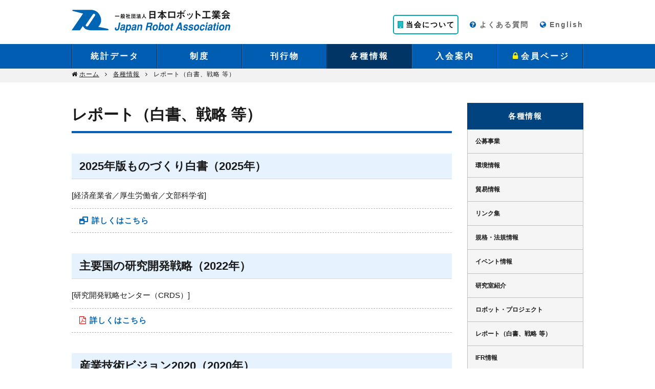

--- FILE ---
content_type: text/html
request_url: https://jara.jp/various/report/index.html
body_size: 4721
content:
<!DOCTYPE html>
<html lang="ja">
<head>
<meta charset="utf-8">
<meta http-equiv="X-UA-Compatible" content="IE=edge">
<meta name="viewport" content="width=device-width, initial-scale=1.0">
<meta name="format-detection" content="telephone=no">
<meta name="description" content="（一社）日本ロボット工業会は、ロボット及びそのシステム製品に関する研究開発の推進及び利用技術の普及促進等を行うことにより、ロボット製造業の振興を図るとともに、広く産業の高度化及び社会福祉の向上に資し、ひいては国民経済の健全な発展と国民生活の向上に寄与することを目的とし、次の事業を実施しています。">
<meta name="keywords" content="JARA,ロボット,統計,ロボットシステム,">
<meta name="author" content="一般社団法人 日本ロボット工業会">
<link rel="shortcut icon" href="/favicon.ico">
<link rel="apple-touch-icon" sizes="180x180" href="/img/apple-icon-180x180.png" />
<title>レポート |（一社）日本ロボット工業会</title>
<link href="../../css/bootstrap.css" rel="stylesheet">
<link href="../../css/theme.css" rel="stylesheet">
<link href="../../css/jquery-plugin.css" rel="stylesheet">
<link href="../../css/font-awesome.min.css" rel="stylesheet">
<link href="../../css/ie10-viewport-bug-workaround.css" rel="stylesheet">
<script src="../../js/analytics.js"></script> 
<!--[if lt IE 9]>
 <script src="https://oss.maxcdn.com/html5shiv/3.7.3/html5shiv.min.js"></script>
 <script src="https://oss.maxcdn.com/respond/1.4.2/respond.min.js"></script>
 <![endif]-->
</head>

<body id="various" class="page-theme">
<div class="wrap">
	<header>
		
<div id="header-inner" class="header-ja">
  <nav class="header-pc">
    <div class="header-flag container">
      <div class="col-sm-6 col-md-6">
        <ul>
          <li class="home"><a href="/index.html"><img src="/img/JARA_logo_ja.svgz" alt=""></a></li>
        </ul>
      </div>
      <div class="col-sm-6 col-md-6" style="padding-top: 10px">
        <ul style="float: right;">
          <li class="about"><a href="/about/index.html"><i class="fa fa-building fa-fw" aria-hidden="true"></i>当会について</a></li>
          <li class="contact"><a href="/faq/index.html"><i class="fa fa-question-circle fa-fw" aria-hidden="true"></i>よくある質問</a></li>
          <li class="en"><a href="/e/index.html"><i class="fa fa-globe fa-fw" aria-hidden="true"></i>English</a></li>
        </ul>
      </div>
		
<!--      <div class="col-sm-3 col-md-3"> 
            <form id="cse-search-box" class="input-group" action="https://google.com/cse">
     <input type="hidden" name="cx" value="011066851580173150567:lehk7mw8dce">
     <input type="hidden" name="ie" value="UTF-8">
     <input type="text" class="form-control" name="q" size="31" placeholder="&#xf002;">
     <span class="input-group-btn">
      <input type="submit" class="btn" name="sa" value="検索">
     </span>
    </form>
    <script type="text/javascript" src="//www.google.com/cse/brand?form=cse-search-box&lang=ja"></script>
      </div>-->
    </div>
    <nav class="header-nav container-fluid">
      <div class="row">
        <div class="container">
          <ul class="parent-nav">
            <li class="data"><a href="/data/index.html">統計データ</a></li>
            <li class="system"><a href="/system/index.html">制度</a></li>
            <li class="publications"><a href="/publications/index.html">刊行物</a></li>
            <li class="various"><a href="/various/index.html">各種情報</a></li>
            <li class="admission"><a href="/admission/index.html">入会案内</a></li>
            <li class="member"><a href="/member/index.html"><i class="fa fa-lock fa-fw" aria-hidden="true"></i>会員ページ</a></li>
          </ul>
        </div>
      </div>
    </nav>
  </nav>
  <nav class="header-sp">
    <div class="header-flag-sp container-fluid">
      <div class="row">
        <div class="container">
          <div class="row">
            <button type="button" class="navbar-toggle" data-toggle="collapse" data-target="#menu-sp">
				<span class="icon-bar"></span>
				<span class="icon-bar"></span>
				<span class="icon-bar"></span>
			  </button>
            <a class="navbar-brand" href="/index.html"><img src="/img/JARA_logo_ja.svgz" alt=""></a> 	 
			</div>
        </div>
      </div>
    </div>
    <div class="header-nav-sp container-fluid">
      <div class="row">
        <div id="menu-sp" class="container collapse">
          <ul class="nav navbar-nav">
            <li class="data"><a href="/data/index.html">統計データ</a></li>
            <li class="system"><a href="/system/index.html">制度</a></li>
            <li class="publications"><a href="/publications/index.html">刊行物</a></li>
            <li class="various"><a href="/various/index.html">各種情報</a></li>
            <li class="admission"><a href="/admission/index.html">入会案内</a></li>
            <li class="member"><a href="/member/index.html"><i class="fa fa-lock fa-fw" aria-hidden="true"></i>会員ページ</a></li>
            <li class="about"><a href="/about/index.html">当会について</a></li>
            <li class="contact"><a href="/contact/index.html">お問い合わせ</a></li>
            <li class="en"><a href="/e/index.html">English</a></li>
          </ul>
        </div>
      </div>
    </div>
  </nav>
</div>
	</header>
	<nav class="nav-breadcrumb container-fluid" role="navigation">
		<div class="row">
			<div class="container">
				<ul class="list-breadcrumb">
					<li class="ico-item"></li>
					<li><a href="/">ホーム</a></li>
					<li class="ico-item"></li>
					<li><a href="../index.html">各種情報</a></li>
					<li class="ico-item"></li>
					<li>レポート（白書、戦略 等）</li>
				</ul>
			</div>
		</div>
	</nav>
	<div class="container">
		<div class="page-container row" role="main">
			<div class="col-xs-12 col-sm-9 column-primary">
				<div class="story-body"> 
					<!-- h1 -->
					<h1>レポート（白書、戦略 等）</h1>
					<!-- /h1 --> 
					<!-- element ---------------------------------- -->
					
					<!-- set -->
					<h2>2025年版ものづくり白書（2025年）</h2>
					<p>[経済産業省／厚生労働省／文部科学省]</p>
					<dl class="list-links-first">
						<dd><a href="https://www.meti.go.jp/report/whitepaper/mono/2025/index.html" class="ico-blank non-block" target="_blank">詳しくはこちら</a></dd>
					</dl>
					<!-- /set --> 
					
					<!-- set -->
					<h2>主要国の研究開発戦略（2022年）</h2>
					<p>[研究開発戦略センター（CRDS）]</p>
					<dl class="list-links-first">
						<dd><a href="https://www.jst.go.jp/crds/pdf/2021/FR/CRDS-FY2021-FR-02.pdf" class="ico-file-pdf non-block" target="_blank">詳しくはこちら</a></dd>
					</dl>
					<!-- /set -->
					<!-- set -->
					<h2>産業技術ビジョン2020（2020年）</h2>
					<p>[経済産業省]</p>
					<dl class="list-links-first">
						<dd><a href="https://www.meti.go.jp/shingikai/sankoshin/sangyo_gijutsu/kenkyu_innovation/pdf/20200529_04.pdf" class="ico-file-pdf non-block" target="_blank">概要</a></dd>
					</dl>
					<!-- /set -->
					<!-- set -->
					<h2>ロボットによる社会変革推進会議 報告書（2019年）</h2>
					<p>[経済産業省]</p>
					<dl class="list-links-first">
						<dd><a href="https://www.meti.go.jp/shingikai/mono_info_service/robot_shakaihenkaku/pdf/20190724_report_01.pdf" class="ico-blank non-block" target="_blank">報告書</a></dd>
						<dd><a href="https://www.meti.go.jp/shingikai/mono_info_service/robot_shakaihenkaku/pdf/20190724_report_00.pdf" class="ico-blank non-block" target="_blank">概要</a></dd>
					</dl>
					<!-- /set --> 
					<!-- set -->
					<h2>未来投資戦略2018（2018年）</h2>
					<p>[内閣官房&emsp;日本経済再生総合事務局]</p>
					<dl class="list-links-first">
						<dd><a href="https://www.cas.go.jp/jp/seisaku/seicho/pdf/miraitousi2018_zentai.pdf" class="ico-file-pdf non-block" target="_blank">本文</a></dd>
					</dl>
					<!-- /set --> 
					<!-- set -->
					<h2>ここが知りたい！ロボット活用の基礎知識（2017年）</h2>
					<p>[経済産業省／（一社）日本ロボット工業会]</p>
					<dl class="list-links-first">
						<dd><a href="img/robokiso.pdf" target="_blank" class="ico-file-pdf non-block">本文</a></dd>
					</dl>
					<!-- /set --> 
					<!-- set -->
					<!--<h2>ロボット新戦略（2015年）</h2>
					<p>[内閣官房 日本経済再生総合事務局]</p>
					<dl class="list-links-first">
						<dd><a href="https://www.kantei.go.jp/jp/singi/keizaisaisei/pdf/robot_honbun_150210.pdf" target="_blank" class="ico-blank non-block">本文</a></dd>
					</dl>-->
					<!-- /set --> 
					<!-- set -->
					<!--<h2>NEDOロボット白書2014（2014年）</h2>
					<p>[国立研究開発法人　新エネルギー・産業技術総合開発機構]</p>
					<dl class="list-links-first">
						<dd><a href="http://www.nedo.go.jp/library/robot_hakusyo.html" class="ico-blank non-block" target="_blank">本文</a></dd>
					</dl>-->
					<!-- /set --> 
					
					<!-- set -->
					<h2>ロボット産業の市場動向（2012年）</h2>
					<p>[経済産業省]</p>
					<dl class="list-links-first">
						<dd><a href="img/20130718002-3.pdf" class="ico-file-pdf non-block" target="_blank">本文</a></dd>
					</dl>
					<!-- /set --> 
					<!-- set -->
					<h2>ロボット技術導入事例集（2010年）</h2>
					<p>[経済産業省]</p>
					<dl class="list-links-first">
						<dd><a href="img/E001537-1.pdf" target="_blank" class="ico-file-pdf non-block">本文</a></dd>
					</dl>
					<!-- /set --> 
					<!-- set -->
					<h2>ロボット政策研究会 報告書 （2006年）</h2>
					<p>[経済産業省]</p>
					<dl class="list-links-first">
						<dd><a href="img/robot-houkokusho-set.pdf" target="_blank" class="ico-file-pdf non-block">本文</a></dd>
					</dl>
					<!-- /set --> 
					<!-- set -->
					<h2>21世紀におけるロボット社会創造のための技術戦略調査報告書（2001年）</h2>
					<p>[（一社）日本機械工業連合会／（一社）日本ロボット工業会]</p>
					<dl class="list-links-first">
						<dd><a href="img/rt.pdf" target="_blank" class="ico-file-pdf non-block">要約版</a></dd>
					</dl>
					<!-- /set --> 
					
					<!-- /element ---------------------------------- --> 
				</div>
			</div>
			<!-- /.column-primary -->
			
			<div class="col-xs-12 col-sm-3 column-secondary">
				<div class="side-body">
 <div class="list-group">
  <a href="/various/index.html" class="list-group-item active">各種情報</a>
  <a href="/various/koubo/index.html" class="list-group-item"><span>公募事業</span></a>
  <a href="/various/environment/index.html" class="list-group-item"><span>環境情報</span></a>
  <a href="/various/trade/index.html" class="list-group-item"><span>貿易情報</span></a>
  <a href="/various/links/index.html" class="list-group-item"><span>リンク集</span></a>
  <a href="/various/standard/index.html" class="list-group-item"><span>規格・法規情報</span></a>
  <a href="/various/event/index.html" class="list-group-item"><span>イベント情報</span></a>
  <a href="/various/laboratory/index.html" class="list-group-item"><span>研究室紹介</span></a>
  <a href="/various/robot-project/index.html" class="list-group-item"><span>ロボット・プロジェクト</span></a>
  <a href="/various/report/index.html" class="list-group-item"><span>レポート（白書、戦略 等）</span></a>
  <a href="/various/ifr/index.html" class="list-group-item"><span>IFR情報</span></a>
  <!--<a href="/various/rt_open-arts/index.html" class="list-group-item"><span>RT＆Open ARTSロゴ ダウンロード</span></a>-->
  <!--<a href="/various/roboness/index.html" class="list-group-item"><span>ロボットビジネス推進協議会</span></a>-->
  <!--<a href="/various/kyouiku/index.html" class="list-group-item"><span>ロボットの特別教育</span></a>-->
 </div>
</div>
			</div>
			<!-- /.column-secondary --> 
		</div>
		<!-- /.page-container.row --> 
	</div>
	<!-- /.container -->
	
	<footer>
		<div id="footer-inner" class="footer-ja">
	<div class="container">
		<div class="col-xs-12 col-sm-5"> <a href="/index.html" class="footer-logo"><img src="/img/JARA_logo_ja.svgz" alt=""></a> </div>
		<div class="col-xs-12 col-sm-7">
			<address>
			<dl>
				<dd>〒105-0011&ensp;東京都港区芝公園３丁目５番８号&ensp;機械振興会館&ensp;307号室</dd>
				<dd>TEL：03(3434)2919（代表）|&ensp;FAX：03(3578)1404</dd>
				<dd><a href="/contact/index.html" class="non-block"><i class="fa fa-envelope fa-fw" aria-hidden="true"></i>お問い合わせ</a></dd>
			</dl>
			</address>
		</div>
		<div class="col-xs-12 col-sm-12">
			<div class="footer-links">
				<ul>
					<li class=""><a href="/data/index.html">統計データ</a></li>
					<li class=""><a href="/system/index.html">制度</a></li>
					<li class=""><a href="/publications/index.html">刊行物</a></li>
					<li class=""><a href="/various/index.html">各種情報</a></li>
					<li class=""><a href="/admission/index.html">入会案内</a></li>
					<li class=""><a href="/member/index.html"><i class="fa fa-lock fa-fw" aria-hidden="true"></i>会員ページ</a></li>
					<li class=""><a href="/about/index.html">当会について</a></li>
					<li class=""><a href="/faq/index.html">よくある質問</a></li>
					<li class=""><a href="/about/privacy-policy.html">個人情報保護方針</a></li>
					<li class=""><a href="/about/site-policy.html">サイトポリシー</a></li>
					<li class=""><a href="/about/site-map.html">サイトマップ</a></li>
				</ul>
			</div>
			<div class="footer-copy"> <small>Copyright &copy; <script type="text/javascript">document.write(new Date().getFullYear());</script> Japan Robot Association. All rights reserved.</small> </div>
		</div>
	</div>
</div>
	</footer>
	<nav>
		<div id="page-top">
 <a href="#top">
  <button type="button" class="gotop-btn">
   <span aria-hidden="true"><i class="fa fa-chevron-up fa-lg" aria-hidden="true"></i></span>
  </button>
 </a>
</div>
	</nav>
</div>
<!-- /.wrap --> 

<!-- core JavaScript
 ================================================== --> 
<script src="https://ajax.googleapis.com/ajax/libs/jquery/3.1.0/jquery.min.js"></script> 
<script>window.jQuery || document.write('<script src="../../js/jquery-3.1.0.min.js"><\/script>')</script> 
<script src="https://maxcdn.bootstrapcdn.com/bootstrap/3.3.7/js/bootstrap.min.js"></script> 
<script>window.jQuery || document.write('<script src="../../js/bootstrap.min.js"><\/script>')</script> 
<script src="../../js/responsiveslides.js"></script> 
<script src="../../js/jquery-plugin.js"></script> 
<script src="https://maxcdn.bootstrapcdn.com/js/ie10-viewport-bug-workaround.js"></script> 
<script>window.jQuery || document.write('<script src="../../js/ie10-viewport-bug-workaround.js"><\/script>')</script>
</body>
</html>


--- FILE ---
content_type: text/css
request_url: https://jara.jp/css/theme.css
body_size: 16358
content:
@charset "UTF-8";
/*!
 * Created based on Bootstrap v3.3.7 (http://getbootstrap.com)
 * Copyright 2016-2017 CRESEED Corp. (http://www.creseed.jp)
 */
@import url("https://fonts.googleapis.com/css?family=Istok+Web|Roboto|Roboto+Condensed");
html {
  font-size: 62.5%;
  min-height: 100%;
  position: relative;
}

body {
  font-family: "Open Sans", "Helvetica Neue", Helvetica, "Arial", "游ゴシック", YuGothic, "ヒラギノ角ゴ ProN W3", "Hiragino Kaku Gothic ProN", "メイリオ", Meiryo, sans-serif;
  font-size: 15px;
  font-size: 1.5rem;
  font-weight: 500;
  line-height: 1.75;
  color: #1a1a1a;
}
@media (max-width: 767px) {
  body {
    font-size: 14px;
    font-size: 1.4rem;
  }
}

h1 {
  font-size: 30px;
  font-size: 3rem;
}
@media (max-width: 767px) {
  h1 {
    font-size: 20px;
    font-size: 2rem;
  }
}

h2 {
  font-size: 22px;
  font-size: 2.2rem;
}
@media (max-width: 767px) {
  h2 {
    font-size: 20px;
    font-size: 2rem;
  }
}

h3 {
  font-size: 22px;
  font-size: 2.2rem;
}
@media (max-width: 767px) {
  h3 {
    font-size: 20px;
    font-size: 2rem;
  }
}

h4 {
  font-size: 20px;
  font-size: 2rem;
}

h5 {
  font-size: 18px;
  font-size: 1.8rem;
}

h6 {
  font-size: 16px;
  font-size: 1.6rem;
}

h1,
h2,
h3 {
  margin-top: 20px;
  margin-bottom: 10px;
}

h4,
h5,
h6 {
  margin-top: 10px;
  margin-bottom: 10px;
}

h1,
h2,
h3,
h4,
h5,
h6 {
  font-family: inherit;
  font-weight: 500;
  line-height: 1.5;
  color: inherit;
  margin: 0;
}
h1 .small,
h2 .small,
h3 .small,
h4 .small,
h5 .small,
h6 .small {
  color: #1a1a1a !important;
  font-weight: inherit !important;
}

p {
  font-weight: 500;
  line-height: inherit;
  margin-bottom: 12px;
  text-align: justify;
  text-justify: inter-ideograph;
}
p.indent {
  /* 文頭一文字下げ */
  text-indent: 1.0rem;
}

em {
  font-style: normal;
  font-size: 14px;
  font-size: 1.4rem;
  letter-spacing: 2px;
  letter-spacing: 0.2rem;
}

small {
  font-size: 12px;
  font-size: 1.2rem;
}

address {
  font-size: 14px;
  font-size: 1.4rem;
}

em,
small,
address {
  font-weight: 500;
}

ul,
ol {
  margin: 0;
}
ul > li,
ol > li {
  font-size: inherit;
  font-weight: 500;
  letter-spacing: 1px;
  letter-spacing: 0.1rem;
  line-height: 1.75;
  margin-bottom: 5px;
}
ul > li:last-child,
ol > li:last-child {
  margin-bottom: 12px;
}

ul {
  list-style: none;
  padding-left: 0;
}

ol {
  padding-left: 20px;
}

dl {
  margin: 0;
}
dl > dt,
dl > dd {
  font-weight: 500;
  letter-spacing: 1px;
  letter-spacing: 0.1rem;
  line-height: 1.75;
}

tr > th,
tr > td {
  letter-spacing: 2px;
  letter-spacing: 0.2rem;
}

.fwb {
  /* 太文字 */
  font-weight: bold;
}

.endLine {
  margin-bottom: 40px;
}
.endLine .table {
  margin-bottom: 50px;
}

.pcap {
  /* 単語の先頭文字だけ大文字に変換 */
  text-transform: capitalize;
}

.pup {
  /* すべての文字列を大文字に変換 */
  text-transform: uppercase;
}

.plow {
  /* すべての文字列を小文字に変換 */
  text-transform: lowercase;
}

.vw {
  /* 縦書き文字 */
  -ms-writing-mode: tb-rl;
  writing-mode: vertical-rl;
  white-space: nowrap;
  text-orientation: upright;
}

.inline-block {
  display: inline-block !important;
}

*:focus {
  outline: none;
}

/* core container
-------------------------------------------------- */
/*.container {
 // XS-size : Extra Small Devices, Mobiles
 @media (max-width: 320px) {
  width: 320px;
 }
}

.container {
 // S-size : Small Devices, Tablets
 @media (min-width: 768px) {
  width: 750px;
 }
}

.container {
 // S-size : Small Devices, Tablets
 @media (min-width: 992px) {
  width: 1000px;
 }
}

.container {
 // L-size : Large Devices, Wide Screens
 @media (max-width: 995px) {
  width: 1000px;
 }
}*/
.container {
  padding-right: 15px;
  padding-left: 15px;
  margin-right: auto;
  margin-left: auto;
}
@media (min-width: 1200px) {
  .container {
    width: 1030px;
  }
}

/* UI thema commons
-------------------------------------------------- */
/* rslides mv-top */
.mv-top.container-fluid {
  background-color: #f2f2f2;
}
.mv-top .rslides-container {
  position: relative;
}
.mv-top .rslides-container > ul.rslides {
  position: relative;
  list-style: none;
  overflow: hidden;
  width: 100%;
  padding: 0;
  margin: 0;
}
.mv-top .rslides-container > ul.rslides > li {
  -webkit-backface-visibility: hidden;
  position: absolute;
  display: none;
  width: 100%;
  left: 0;
  top: 0;
  margin-bottom: 0;
}
.mv-top .rslides-container > ul.rslides > li:last-child {
  margin-bottom: 0;
}
.mv-top .rslides-container > ul.rslides > li > a > img {
  width: 100%;
  height: auto !important;
}
.mv-top .rslides-container > ul.centered-btns_tabs {
  z-index: 200;
  position: absolute;
  left: 0;
  right: 0;
  bottom: 10px;
  text-align: center;
}
.mv-top .rslides-container > ul.centered-btns_tabs > li {
  margin-bottom: 0;
  padding: 0 10px;
  display: inline-block;
  list-style: none;
}
.mv-top .rslides-container > ul.centered-btns_tabs > li:first-child {
  padding-left: 0;
}
.mv-top .rslides-container > ul.centered-btns_tabs > li:last-child {
  padding-right: 0;
}
.mv-top .rslides-container > ul.centered-btns_tabs > li > a {
  text-indent: -9999px;
  overflow: hidden;
  border-radius: 15px;
  border-radius: 1.5rem;
  background: rgba(0, 0, 0, 0.2);
  display: inline-block;
  _display: block;
  *display: block;
  width: 8px;
  height: 8px;
}
.mv-top .rslides-container > ul.centered-btns_tabs > li.centered-btns_here > a {
  background: #fff30d;
}
@media (max-width: 767px) {
  .mv-top .rslides-container > ul.centered-btns_tabs {
    bottom: 5px;
  }
}
.mv-top .rslides-container > a.centered-btns_nav {
  z-index: 3;
  position: absolute;
  -webkit-tap-highlight-color: transparent;
  top: 53%;
  left: 0;
  text-indent: -9999px;
  overflow: hidden;
  text-decoration: none;
  background: transparent url(https://www.jara.jp/img/mv/btn_mv_top01a.png) no-repeat;
  background-size: cover;
  margin-top: -50px;
  height: 80px;
  width: 40px;
  opacity: 1;
  filter: alpha(opacity=100);
  -webkit-transition: all 0.3s;
  transition: all 0.3s;
}
.mv-top .rslides-container > a.centered-btns_nav:hover, .mv-top .rslides-container > a.centered-btns_nav:active {
  opacity: 0.5;
  filter: alpha(opacity=50);
  -webkit-transition: all 0.2s;
  transition: all 0.2s;
}
.mv-top .rslides-container > a.centered-btns_nav:visited, .mv-top .rslides-container > a.centered-btns_nav:active {
  text-decoration: none !important;
}
.mv-top .rslides-container > a.centered-btns_nav.next {
  left: auto;
  background-position: right center;
  right: 10px;
}
@media (max-width: 767px) {
  .mv-top .rslides-container > a.centered-btns_nav.next {
    right: 5px;
  }
}
.mv-top .rslides-container > a.centered-btns_nav.prev {
  right: auto;
  background-position: left center;
  left: 10px;
}
@media (max-width: 767px) {
  .mv-top .rslides-container > a.centered-btns_nav.prev {
    left: 5px;
  }
}
@media (max-width: 767px) {
  .mv-top .rslides-container > a.centered-btns_nav {
    top: 63%;
    height: 50px;
    width: 20px;
  }
}
@media (max-width: 767px) {
  .mv-top .rslides-container {
    padding: 0;
  }
}

/* rslides mv-top */
.wrap {
  overflow: hidden !important;
}

.msg {
  color: #e90000;
  font-weight: 700;
}

.table,
.table-condensed {
  margin-bottom: 20px;
}

.table > thead > tr > th,
.table > thead > tr > td,
.table > tbody > tr > th,
.table > tbody > tr > td,
.table > tfoot > tr > th,
.table > tfoot > tr > td {
  line-height: 1.75;
  background-color: #ffffff;
  padding: 8px 15px;
}
.table > thead > tr > th,
.table > tbody > tr > th,
.table > tfoot > tr > th {
  background-color: #f2f2f2;
}
@media (min-width: 992px) {
  .table > thead > tr > th:first-child,
  .table > tbody > tr > th:first-child,
  .table > tfoot > tr > th:first-child {
    width: 30%;
    max-width: 30%;
  }
}

@media (max-width: 767px) {
  .table.transform th,
  .table.transform td {
    width: 100%;
    display: block;
  }
}
@media (max-width: 767px) {
  .table.transform.table-bordered {
    border-bottom: 0;
  }
  .table.transform.table-bordered th,
  .table.transform.table-bordered td {
    border-top: 0;
    border-right: 0;
    border-left: 0;
  }
}

.table-condensed {
  width: 100%;
}
.table-condensed > thead > tr > th,
.table-condensed > thead > tr > td,
.table-condensed > tbody > tr > th,
.table-condensed > tbody > tr > td,
.table-condensed > tfoot > tr > th,
.table-condensed > tfoot > tr > td {
  font-size: 14px;
  font-size: 1.4rem;
  line-height: 1.5;
  padding: 4px 15px;
}

.table-bordered {
  border: 1px solid #cccccc;
}
.table-bordered > thead > tr > th,
.table-bordered > thead > tr > td,
.table-bordered > tbody > tr > th,
.table-bordered > tbody > tr > td,
.table-bordered > tfoot > tr > th,
.table-bordered > tfoot > tr > td {
  border: 1px solid #cccccc;
}
.table-bordered > thead > tr > th,
.table-bordered > thead > tr > td {
  border-bottom-width: 1px;
}

.list-group .list-group-item {
  position: relative;
  display: block;
  padding: 14px 15px;
  margin-bottom: -1px;
  background-color: whitesmoke;
  border: 1px solid #bfbfbf;
  font-size: 12px;
  font-size: 1.2rem;
  line-height: 1.5;
  letter-spacing: 1.5px;
  letter-spacing: 0.15rem;
}
.list-group .list-group-item:first-child {
  border-radius: 0px;
  border-radius: 0rem;
}
.list-group .list-group-item:last-child {
  margin-bottom: 0;
  border-radius: 0px;
  border-radius: 0rem;
}
.list-group .list-group-item.active, .list-group .list-group-item.active:hover, .list-group .list-group-item.active:focus {
  text-align: center;
  z-index: 2;
  color: #ffffff;
  background-color: #01437f;
  border-color: #01437f;
  font-size: 15px;
  font-size: 1.5rem;
}
.list-group .list-group-item.active:hover, .list-group .list-group-item.active:focus {
  text-decoration: none;
  color: #ffffff;
  background-color: #013566;
}
.list-group .list-group-item > span {
  letter-spacing: 0.1px;
  letter-spacing: 0.01rem;
}

a.list-group-item,
button.list-group-item {
  color: #1a1a1a;
}
a.list-group-item:hover, a.list-group-item:focus,
button.list-group-item:hover,
button.list-group-item:focus {
  text-decoration: none;
  color: #34beed;
  background-color: #fffcc0;
}

button.list-group-item {
  width: 100%;
  text-align: left;
}

/* JARA UI thema
-------------------------------------------------- */
body.page-theme {
  padding-top: 54px;
}
@media (min-width: 992px) {
  body.page-theme {
    padding-top: 130px;
  }
}
body.theme-postmail {
  padding-top: 0 !important;
}
@media (min-width: 992px) {
  body.theme-postmail {
    padding-top: 0 !important;
  }
}

header .header-pc,
header .header-sp {
  position: fixed;
  top: 0;
  left: 0;
  width: 100%;
  background-color: #ffffff;
  z-index: 1000;
}
header .header-pc {
  display: none !important;
}
@media (min-width: 992px) {
  header .header-pc {
    display: block !important;
  }
}
header .header-sp {
  display: block !important;
}
@media (min-width: 992px) {
  header .header-sp {
    display: none !important;
  }
}

.header-pc .header-flag.container {
  background-color: #ffffff;
}
.header-pc .header-flag ul {
  display: table;
  table-layout: fixed;
}
.header-pc .header-flag ul > li {
  display: table-cell;
  vertical-align: middle;
  margin-left: 20px;
}
.header-pc .header-flag ul > li > a {
  display: block;
  color: #666666;
  font-size: 14px;
  font-size: 1.4rem;
  letter-spacing: 2px;
  letter-spacing: 0.2rem;
  text-decoration: none;
  margin-left: 20px;
}
.header-pc .header-flag ul > li > a:active, .header-pc .header-flag ul > li > a:hover {
  color: #34beed;
  text-decoration: none;
}
.header-pc .header-flag ul > li > a > .fa {
  color: #015db2;
  margin-right: 3px;
}
.header-pc .header-flag ul > li > a > .fa.fa-building {
  margin-right: 0;
}
.header-pc .header-flag ul > li.about {
	border: 2px solid #00abb9;
    border-radius: 0.5rem;
}
.header-pc .header-flag ul > li.about > a {
	color: #000;
    margin-left: 0;
    padding: 0.5rem;
}
.fa-building:before {
	color: #00abb9;
}
.header-pc .header-flag .input-group > .form-control {
  height: 33px;
  font-size: 12px;
  font-size: 1.2rem;
  background-position: 8px center !important;
  background-blend-mode: multiply;
  background-color: #e6e6e6 !important;
  border: 0 !important;
  border-radius: 24px 0 0 24px / 24px 0 0 24px !important;
  border-radius: 2.4rem 0 0 2.4rem / 2.4rem 0 0 2.4rem !important;
  -webkit-box-shadow: none;
  box-shadow: none;
  padding: 6px 6px !important;
}
.header-pc .header-flag .input-group > .input-group-btn > input.btn {
  color: #ffffff;
  display: inline-block;
  font-size: 14px;
  font-size: 1.4rem;
  font-weight: 700;
  background-color: #015db2;
  border-radius: 0 24px 24px 0 / 0 24px 24px 0 !important;
  border-radius: 0 2.4rem 2.4rem 0 / 0 2.4rem 2.4rem 0 !important;
  padding: 6px 22px;
  -webkit-transition: all 0.3s;
  transition: all 0.3s;
}
@media all and (-ms-high-contrast: none) {
  .header-pc .header-flag .input-group > .input-group-btn > input.btn {
    padding: 6px 22px 2px;
  }
}
.header-pc .header-flag .input-group > .input-group-btn > input.btn:hover {
  background-color: #01437f;
  -webkit-transition: all 0.2s;
  transition: all 0.2s;
}
.header-pc .header-nav.container-fluid {
  background-color: #015db2;
}
.header-pc .header-nav ul.parent-nav {
  display: table;
  table-layout: fixed;
  text-align: center;
  width: 100%;
  background-color: #015db2;
  border-right: 1px solid #0177e5;
  border-left: 1px solid #013566;
}
.header-pc .header-nav ul.parent-nav:hover {
  border-left: 1px solid #01437f;
}
.header-pc .header-nav ul.parent-nav > li {
  display: table-cell;
  vertical-align: middle;
  border-left: 1px solid #0177e5;
  border-right: 1px solid #013566;
}
.header-pc .header-nav ul.parent-nav > li.active {
  border-left: 1px solid #01437f;
}
.header-pc .header-nav ul.parent-nav > li.active > a {
  background-color: #013566;
}
.header-pc .header-nav ul.parent-nav > li > a {
  display: block;
  color: #ffffff;
  font-size: 16px;
  font-size: 1.6rem;
  letter-spacing: 3px;
  letter-spacing: 0.3rem;
  text-decoration: none;
  padding: 10px 0;
}
.header-pc .header-nav ul.parent-nav > li > a:active, .header-pc .header-nav ul.parent-nav > li > a:hover {
  text-decoration: none;
  background-color: #01437f;
}
.header-pc .header-nav ul.parent-nav > li > a > .fa-lock {
  color: #fff30d;
}

.header-pc .header-nav .mega-menu-wrap {
  position: static !important;
}
.header-pc .header-nav .mega-menu-wrap > .mega-menu {
  border: 0;
  border-radius: 0px;
  border-radius: 0rem;
  background-color: #404040;
  -webkit-box-shadow: 0 0 0 0;
  -moz-box-shadow: 0 0 0 0;
  box-shadow: 0 0 0 0;
  opacity: 0.95;
  filter: alpha(opacity=95);
  margin: 0;
  padding: 20px 0px;
  width: 100%;
}
.header-pc .header-nav .mega-menu-wrap > .mega-menu ul > li > a {
  color: #ffffff;
}
.header-pc .header-nav .mega-menu-wrap > .mega-menu ul > li > a:hover {
  color: #b3b3b3;
  text-decoration: none;
}
.header-pc .header-nav .mega-menu-wrap > .mega-menu .container a {
  color: #ffffff;
  display: inline-block;
}
.header-pc .header-nav .mega-menu-wrap > .mega-menu .container a:hover {
  color: #b3b3b3;
  text-decoration: none;
}

.header-pc .header-nav ul.parent-nav > li.dropdown > a.dropbtn {
  position: relative;
}
.header-pc .header-nav ul.parent-nav > li.dropdown > .dropdown-content {
  display: none;
  position: absolute;
  background-color: #f1f1f1;
  width: 100%;
  z-index: 100;
}
.header-pc .header-nav ul.parent-nav > li.dropdown:hover > .dropdown-content {
  display: block;
}

.header-pc .header-flag {
  -webkit-transition: all 0.3s;
  transition: all 0.3s;
}
.header-pc .header-flag.is-animation {
  padding: 10px 0 !important;
}
.header-pc .header-nav {
  -webkit-transition: all 0.3s;
  transition: all 0.3s;
}
.header-pc .header-nav.is-animation ul.parent-nav > li > a {
  font-size: 14px;
  font-size: 1.4rem;
  padding: 5px 0 !important;
}

.header-sp .header-flag-sp.container-fluid {
  border-bottom: 4px solid #015db2;
}
.header-sp .header-flag-sp .navbar-toggle {
  border-color: #ffffff;
  background-color: #ffffff;
  -webkit-transition: all 0.3s;
  transition: all 0.3s;
}
.header-sp .header-flag-sp .navbar-toggle .icon-bar {
  background-color: #013566;
}
.header-sp .header-flag-sp .navbar-toggle:active, .header-sp .header-flag-sp .navbar-toggle:hover {
  background-color: #f2f2f2;
  -webkit-transition: all 0.2s;
  transition: all 0.2s;
}
@media (min-width: 768px) {
  .header-sp .header-flag-sp .navbar-toggle {
    display: inherit;
  }
}
.header-sp .header-nav-sp {
  background-color: #d9d9d9;
}
.header-sp .header-nav-sp ul.nav > li {
  margin-bottom: 0;
}
.header-sp .header-nav-sp ul.navbar-nav {
  margin-top: 0;
  margin-bottom: 0;
}
.header-sp .header-nav-sp ul.navbar-nav > li > a {
  background-color: #d9d9d9;
}

header .header-pc > .header-flag {
  padding: 19px 0;
}
header .header-pc > .header-flag .input-group {
  padding: 6px 0 0 0;
}
header .header-pc > .header-flag ul > li.home > a {
  margin-left: 0;
  margin-right: 10px;
  width: 310px;
}
header .header-pc > .header-flag ul > li.home > a > img {
  width: 100%;
  height: auto;
}
header .header-sp > .header-flag-sp a.navbar-brand {
  padding: 0 15px;
  width: 260px;
}
header .header-sp > .header-flag-sp a.navbar-brand > img {
  width: 100%;
  height: auto;
  margin-top: 8px;
}
header .header-en > .header-pc > .header-flag {
  padding: 25px 0;
}
header .header-en > .header-pc > .header-flag .input-group {
  padding-top: 0;
}
header .header-en > .header-pc > .header-flag ul > li.home > a {
  margin-right: 10px;
  width: 310px;
}
header .header-en > .header-sp > .header-flag-sp a.navbar-brand {
  padding: 0 15px;
  width: 300px;
}
header .header-en > .header-sp > .header-flag-sp a.navbar-brand > img {
  margin-top: 12px;
}

footer {
  color: #1a1a1a;
  background-color: #f2f2f2;
  background-image: linear-gradient(45deg, #999999 25%, transparent 25%, transparent 75%, #999999 75%, #999999), linear-gradient(45deg, #999999 25%, transparent 25%, transparent 75%, #999999 75%, #999999);
  background-size: 2px 2px;
  background-position: 0 0, 30px 30px;
}
footer .container {
  padding: 25px 0;
}
footer address > dl > dt,
footer address > dl > dd {
  line-height: 2;
}
footer address > dl > dt > a,
footer address > dl > dd > a {
  color: #1a1a1a;
  text-decoration: none;
  -webkit-transition: all 0.3s;
  transition: all 0.3s;
}
footer address > dl > dt > a:active, footer address > dl > dt > a:hover,
footer address > dl > dd > a:active,
footer address > dl > dd > a:hover {
  color: #34beed;
  text-decoration: none;
  -webkit-transition: all 0.2s;
  transition: all 0.2s;
}
footer .footer-links {
  border-bottom: 1px solid #000;
}
footer .footer-links > ul > li {
  display: inline-block;
  line-height: 100%;
  border-right: 1px solid #000;
  padding: 0 10px;
  margin-left: -4px;
}
footer .footer-links > ul > li:first-child {
  border-left: 1px solid #000;
}
footer .footer-links > ul > li > a {
  font-size: 12px;
  font-size: 1.2rem;
  color: #1a1a1a;
  text-decoration: none;
  -webkit-transition: all 0.3s;
  transition: all 0.3s;
}
footer .footer-links > ul > li > a:active, footer .footer-links > ul > li > a:hover {
  color: #34beed;
  text-decoration: none;
  -webkit-transition: all 0.2s;
  transition: all 0.2s;
}
footer .footer-copy {
  line-height: 1.75rem;
  padding-top: 10px;
}
@media (max-width: 768px) {
  footer .footer-links,
  footer .footer-copy {
    text-align: center;
  }
}

footer > .footer-ja a.footer-logo,
footer > .footer-en a.footer-logo {
  width: 100%;
  display: block;
  margin-bottom: 10px;
}
footer > .footer-ja a.footer-logo > img,
footer > .footer-en a.footer-logo > img {
  width: 100%;
  height: auto;
  margin-bottom: 0;
  background-color: #ffffff;
}
footer > .footer-ja address,
footer > .footer-en address {
  margin-bottom: 10px;
}
footer > .footer-ja a.footer-logo > img {
  padding: 15px 30px;
}
footer > .footer-en a.footer-logo > img {
  padding: 25px 20px;
}

.page-theme .nav-breadcrumb.container-fluid {
  background-color: #f2f2f2;
}
.page-theme .nav-breadcrumb ul.list-breadcrumb {
  list-style: none;
  font-size: 12px;
  font-size: 1.2rem;
  line-height: 1.5;
  padding-top: 5px;
}
.page-theme .nav-breadcrumb ul.list-breadcrumb > li {
  display: inline-block;
  margin-bottom: 5px;
}
.page-theme .nav-breadcrumb ul.list-breadcrumb > li > a {
  font-weight: normal;
  color: #1a1a1a;
  text-decoration: underline;
}
.page-theme .nav-breadcrumb ul.list-breadcrumb > li > a:hover {
  color: #34beed;
}
.page-theme .nav-breadcrumb ul.list-breadcrumb > li.ico-item::before {
  font-family: 'FontAwesome';
  position: relative;
  content: "";
  padding: 0 8px;
}
.page-theme .nav-breadcrumb ul.list-breadcrumb > li.ico-item:first-child::before {
  font-family: 'FontAwesome';
  position: relative;
  content: "";
  padding: 0;
}

.page-theme .page-container {
  padding-top: 40px;
  padding-bottom: 80px;
}
@media (max-width: 767px) {
  .page-theme .page-container {
    padding-top: 20px;
    padding-bottom: 40px;
  }
}
.page-theme .story-body,
.page-theme .notices-body {
  margin-bottom: 30px;
}
@media (min-width: 768px) {
  .page-theme .story-body,
  .page-theme .notices-body {
    margin-bottom: 0;
  }
}

#member.page-theme .story-body a > div,
#member.page-theme .notices-body a > div {
  margin-bottom: 20px;
}
#member.page-theme .story-body a > div > p,
#member.page-theme .notices-body a > div > p {
  text-align: center;
  margin-bottom: 5px;
}
#member.page-theme .story-body a > div > p > img,
#member.page-theme .notices-body a > div > p > img {
  border: 1px solid #d9d9d9;
}

.page-theme h1,
.page-theme h2,
.page-theme h3,
.page-theme h4,
.page-theme h5,
.page-theme h6 {
  font-weight: bold;
  margin-bottom: 10px;
}
.page-theme h2,
.page-theme h3,
.page-theme h4,
.page-theme h5,
.page-theme h6 {
  margin-top: 40px;
}
@media (max-width: 767px) {
  .page-theme h2,
  .page-theme h3,
  .page-theme h4,
  .page-theme h5,
  .page-theme h6 {
    margin-top: 30px;
  }
}
.page-theme h1,
.page-theme h2 {
  margin-bottom: 20px;
}
.page-theme h5,
.page-theme h6 {
  position: relative;
  padding-left: 22px;
}
.page-theme h5::before,
.page-theme h6::before {
  color: #015db2;
}
.page-theme h1 {
  border-bottom: 4px solid #015db2;
  -webkit-box-shadow: 0 1px 0 #d9d9d9;
  -moz-box-shadow: 0 1px 0 #d9d9d9;
  box-shadow: 0 1px 0 #d9d9d9;
  padding-bottom: 10px;
}
.page-theme h2 {
  background-color: #e6f3ff;
  -webkit-box-shadow: 0 1px 0 #d9d9d9;
  -moz-box-shadow: 0 1px 0 #d9d9d9;
  box-shadow: 0 1px 0 #d9d9d9;
  padding: 8px 15px;
}
.page-theme h2.target {
  background: linear-gradient(transparent 65%, #e6f3ff 65%);
  padding: 0 15px 8px;
  padding-top: 100px;
  margin-top: -100px;
}
.page-theme h3 {
  border-bottom: 2px solid #015db2;
  -webkit-box-shadow: 0 1px 0 #d9d9d9;
  -moz-box-shadow: 0 1px 0 #d9d9d9;
  box-shadow: 0 1px 0 #d9d9d9;
  padding-bottom: 10px;
  margin-bottom: 15px;
}
.page-theme h3.target {
  padding-top: 110px;
  margin-top: -110px;
}
.page-theme h4 {
  border-left: 6px solid #015db2;
  padding-left: 10px;
}
.page-theme h5::before {
  font-family: 'FontAwesome';
  position: relative;
  content: "";
  display: block;
  position: absolute;
  top: 1px;
  left: 0;
}
.page-theme h6::before {
  font-family: 'FontAwesome';
  position: relative;
  content: "";
  display: block;
  position: absolute;
  top: 1px;
  left: 0;
}

.page-theme dl.list-links-first, .page-theme dl.list-links-Second {
  border-top: 1px dashed #b3b3b3;
  margin-bottom: 20px;
}
.page-theme dl.list-links-first > dt,
.page-theme dl.list-links-first > dd, .page-theme dl.list-links-Second > dt,
.page-theme dl.list-links-Second > dd {
  border-bottom: 1px dashed #b3b3b3;
}
.page-theme dl.list-links-first > dt,
.page-theme dl.list-links-first > dd {
  padding: 0;
}
.page-theme dl.list-links-first > dt > p,
.page-theme dl.list-links-first > dd > p {
  display: block;
  padding: 10px 15px;
  margin-bottom: 0;
}
.page-theme dl.list-links-first > dt > a,
.page-theme dl.list-links-first > dd > a {
  display: block;
  padding: 10px 15px;
}
.page-theme dl.list-links-first > dt > a:hover,
.page-theme dl.list-links-first > dd > a:hover {
  background-color: #fffcc0;
}
.page-theme dl.list-links-Second > dt,
.page-theme dl.list-links-Second > dd {
  padding: 10px 15px;
}
.page-theme dl.list-links-Second > dt > a,
.page-theme dl.list-links-Second > dd > a {
  display: block;
  padding: 0;
}
.page-theme h1 + h2.target {
  margin-top: -70px;
}
.page-theme h2 + dl.list-links-first, .page-theme h2 + dl.list-links-Second, .page-theme h2 + dl.list-links-notices {
  margin-top: -20px;
  border-top: 0;
}
.page-theme h2.target + dl.list-links-first {
  margin-bottom: 50px;
}
.page-theme h2.target + dl.list-links-first:last-child {
  margin-bottom: 20px;
}
.page-theme h2.target + table.table {
  margin-bottom: 60px;
}
.page-theme h2.target + table.table:last-child {
  margin-bottom: 0;
}
.page-theme h3.target + .table-responsive {
  margin-bottom: 40px;
}
.page-theme h3.target + .table-responsive > .table.table-condensed {
  margin-bottom: 0;
}
.page-theme h3.target + .table.table-condensed {
  margin-bottom: 40px;
}
.page-theme .frame-text + h2.target {
  margin-top: -60px;
}

.page-theme .column-tabs-top > .tabs-body {
  margin-bottom: 40px;
}
@media (max-width: 767px) {
  .page-theme .column-tabs-top > .tabs-body {
    margin-bottom: 20px;
  }
}
@media (max-width: 767px) {
  .page-theme .column-tabs-top > .tabs-body.tabs-top-pc {
    display: none !important;
  }
}
@media (min-width: 768px) {
  .page-theme .column-tabs-top > .tabs-body.tabs-top-sp {
    display: none !important;
  }
}
.page-theme .column-tabs-top > .tabs-body .nav > li > a {
  padding: 10px 5px;
}
.page-theme .column-tabs-top > .tabs-body .nav-justified > li {
  margin-bottom: 0;
}
@media (max-width: 767px) {
  .page-theme .column-tabs-top > .tabs-body .nav-justified > li {
    display: table-cell;
    width: 1%;
  }
}
.page-theme .column-tabs-top > .tabs-body .nav-justified > li > a {
  margin-bottom: 0;
}
.page-theme .column-tabs-top > .tabs-body .nav-pills > li > a {
  border-radius: 0px;
  border-radius: 0rem;
  font-size: 16px;
  font-size: 1.6rem;
/*  letter-spacing: 3px;
  letter-spacing: 0.3rem;*/
  color: #FFFFFF;
  background-color: #00abb9;
  border: 1px solid #098893;
  border-right: 0;
  border-bottom: 2px solid #098893;
}
@media (max-width:991px) {
	.page-theme .column-tabs-top > .tabs-body .nav-pills > li > a {
		font-size: 1.3rem
	}	
}
.page-theme .column-tabs-top > .tabs-body .nav-pills > li > a:hover, .page-theme .column-tabs-top > .tabs-body .nav-pills > li > a:focus {
  background-color: #0dc6d5;
}
.page-theme .column-tabs-top > .tabs-body .nav-pills > li:first-child > a {
  border-top-left-radius: 4px;
  border-top-left-radius: 0.4rem;
  border-bottom-left-radius: 4px;
  border-bottom-left-radius: 0.4rem;
}
.page-theme .column-tabs-top > .tabs-body .nav-pills > li:last-child > a {
  border-right: 1px solid #098893;
  border-top-right-radius: 4px;
  border-top-right-radius: 0.4rem;
  border-bottom-right-radius: 4px;
  border-bottom-right-radius: 0.4rem;
}
.page-theme .column-tabs-top > .tabs-body .panel-group > .panel-default .panel-heading {
  padding: 0;
  background-color: #00abb9;
  color: #FFF;
  border: 0;
}
.page-theme .column-tabs-top > .tabs-body .panel-group > .panel-default .panel-heading > a {
  padding: 4px 15px;
  display: block;
}
.page-theme .column-tabs-top > .tabs-body .panel-group > .panel-default .panel-heading > a:hover, .page-theme .column-tabs-top > .tabs-body .panel-group > .panel-default .panel-heading > a:focus {
  text-decoration: none;
  color: #FFF;
  background: #0dc6d5
}
.page-theme .column-tabs-top > .tabs-body .panel-group > .panel-default .panel-heading + .panel-collapse > .panel-body {
  padding: 8px 15px;
}
.page-theme .column-tabs-top > .tabs-body .panel-group > .panel {
  border: 1px solid #098893;
  box-shadow: 0 !important;
}
.page-theme .column-tabs-top > .tabs-body .panel-group > .panel + .panel {
  margin-top: 2px;
}
.page-theme .column-tabs-top > .tabs-body ul.dropdown-menu {
  margin: 0;
  padding: 0;
  border: 1px solid #d9d9d9;
  -webkit-box-shadow: 0 1px 6px #d9d9d9;
  -moz-box-shadow: 0 1px 6px #d9d9d9;
  box-shadow: 0 1px 6px #d9d9d9;
  border-radius: 4px;
  border-radius: 0.4rem;
}
.page-theme .column-tabs-top > .tabs-body ul.dropdown-menu > li {
  margin: 0;
  border-bottom: 1px solid #d9d9d9;
}
.page-theme .column-tabs-top > .tabs-body ul.dropdown-menu > li:last-child {
  border-bottom: 0;
}
.page-theme .column-tabs-top > .tabs-body ul.dropdown-menu > li > a {
  padding: 10px 20px;
  color: #0166b6;
  font-weight: 700;
}
.page-theme .column-tabs-top > .tabs-body ul.dropdown-menu > li > a:hover, .page-theme .column-tabs-top > .tabs-body ul.dropdown-menu > li > a:focus {
  text-decoration: none;
  color: #FFF;
  background-color: #0dc6d5;
}
.page-theme .column-tabs-top > .tabs-body ul.dropdown-menu > li:last-child {
  margin-bottom: 0;
}

.page-theme .notices-body > h2 {
  padding: 0 0 0 15px;
  box-shadow: 0 0;
  background: transparent;
  border-left: 6px solid #015db2;
  font-size: 24px;
  font-size: 2.4rem;
}
.page-theme .notices-body > h2:first-child {
  margin-top: 0;
  margin-bottom: 14px;
}
.page-theme .notices-body dl.list-links-notices {
  position: relative;
  overflow: auto;
  height: 620px;
  margin-top: 0;
  margin-bottom: 30px;
  border-top: 1px solid #b3b3b3;
  border-bottom: 1px solid #b3b3b3;
}
#home.page-theme .notices-body dl.list-links-notices {
	height: 450px;
}
#member.page-theme .notices-body dl.list-links-notices {
	height: 500px;
}
@media (max-width: 991px) {
  .page-theme .notices-body dl.list-links-notices {
    height: 400px!important;
  }
}
@media (max-width: 767px) {
  .page-theme .notices-body dl.list-links-notices {
    height: 300px!important;
  }
}
.page-theme dl.list-links-notices > dd {
  border-bottom: 1px dashed #b3b3b3;
  padding: 8px 10px;
}
.page-theme dl.list-links-notices > dd:nth-child(even) {
  background-color: #fafdff;
}
.page-theme dl.list-links-notices > dd > P:last-child {
  margin-bottom: 0;
}
.page-theme dl.list-links-notices > dd .label {
  display: inline-block;
  background-color: #999999;
  margin-right: 15px;
  padding: 2px 0;
  text-align: center;
  vertical-align: middle;
  width: 90px;
  border-radius: 2px;
  border-radius: 0.2rem;
}
.page-theme dl.list-links-notices > dd .label.label-news {
  background-color: #999999;
}
.page-theme dl.list-links-notices > dd .label.label-data {
  background-color: #01437f;
}
.page-theme dl.list-links-notices > dd .label.label-koubo {
  color: #1a1a1a !important;
  background-color: #fff30d;
}
.page-theme dl.list-links-notices > dd .label.label-event {
  background-color: #a17f5a;
}

.page-theme .links-body > ul > li {
  margin-bottom: 15px;
}
.page-theme .links-body > ul > li > a > img {
  border: 1px solid #d9d9d9;
}

.page-theme dl.list-panel-first {
  border-top: 1px solid #bfbfbf;
  margin-bottom: 20px;
}
.page-theme dl.list-panel-first > dt,
.page-theme dl.list-panel-first > dd {
  padding: 0;
  border-bottom: 1px solid #bfbfbf;
}
.page-theme dl.list-panel-first > dt > .panel-list > a:link,
.page-theme dl.list-panel-first > dd > .panel-list > a:link {
  background-color: #fffcc0;
}
.page-theme dl.list-panel-first > dt > .panel-list > a:hover,
.page-theme dl.list-panel-first > dd > .panel-list > a:hover {
  background-color: #fffcc0;
}
.page-theme dl.list-panel-first > dt > .panel-list > a::after,
.page-theme dl.list-panel-first > dd > .panel-list > a::after {
  font-family: 'FontAwesome';
  position: relative;
  content: "";
}
.page-theme dl.list-panel-first > dt > .panel-list > a.collapsed:link,
.page-theme dl.list-panel-first > dd > .panel-list > a.collapsed:link {
  background-color: #ffffff;
}
.page-theme dl.list-panel-first > dt > .panel-list > a.collapsed:hover,
.page-theme dl.list-panel-first > dd > .panel-list > a.collapsed:hover {
  background-color: #fffcc0;
}
.page-theme dl.list-panel-first > dt > .panel-list > a.collapsed::after,
.page-theme dl.list-panel-first > dd > .panel-list > a.collapsed::after {
  font-family: 'FontAwesome';
  position: relative;
  content: "";
}
.page-theme dl.list-panel-first > dt > .panel-list > a:link, .page-theme dl.list-panel-first > dt > .panel-list > a:visited, .page-theme dl.list-panel-first > dt > .panel-list > a:hover, .page-theme dl.list-panel-first > dt > .panel-list > a:active, .page-theme dl.list-panel-first > dt > .panel-list > a:focus,
.page-theme dl.list-panel-first > dt > .panel-list > a.collapsed:link,
.page-theme dl.list-panel-first > dt > .panel-list > a.collapsed:visited,
.page-theme dl.list-panel-first > dt > .panel-list > a.collapsed:hover,
.page-theme dl.list-panel-first > dt > .panel-list > a.collapsed:active,
.page-theme dl.list-panel-first > dt > .panel-list > a.collapsed:focus,
.page-theme dl.list-panel-first > dd > .panel-list > a:link,
.page-theme dl.list-panel-first > dd > .panel-list > a:visited,
.page-theme dl.list-panel-first > dd > .panel-list > a:hover,
.page-theme dl.list-panel-first > dd > .panel-list > a:active,
.page-theme dl.list-panel-first > dd > .panel-list > a:focus,
.page-theme dl.list-panel-first > dd > .panel-list > a.collapsed:link,
.page-theme dl.list-panel-first > dd > .panel-list > a.collapsed:visited,
.page-theme dl.list-panel-first > dd > .panel-list > a.collapsed:hover,
.page-theme dl.list-panel-first > dd > .panel-list > a.collapsed:active,
.page-theme dl.list-panel-first > dd > .panel-list > a.collapsed:focus {
  text-decoration: none;
}
.page-theme dl.list-panel-first > dt > .panel-list > a:link,
.page-theme dl.list-panel-first > dt > .panel-list > a.collapsed:link,
.page-theme dl.list-panel-first > dd > .panel-list > a:link,
.page-theme dl.list-panel-first > dd > .panel-list > a.collapsed:link {
  display: block;
  position: relative;
  padding: 10px 15px;
}
.page-theme dl.list-panel-first > dt > .panel-list > a::after,
.page-theme dl.list-panel-first > dt > .panel-list > a.collapsed::after,
.page-theme dl.list-panel-first > dd > .panel-list > a::after,
.page-theme dl.list-panel-first > dd > .panel-list > a.collapsed::after {
  position: absolute;
  right: 15px;
}
.page-theme dl.list-panel-first > dt > .panel-list > .panel-list-button + .panel-list-body,
.page-theme dl.list-panel-first > dd > .panel-list > .panel-list-button + .panel-list-body {
  padding-top: 20px;
}
.page-theme dl.list-panel-first > dt > .panel-list > .panel-list-body > p:first-child,
.page-theme dl.list-panel-first > dd > .panel-list > .panel-list-body > p:first-child {
  margin-top: -5px;
}
.page-theme h2 + dl.list-panel-first {
  margin-top: -20px !important;
  border-top: 0 !important;
}

.page-theme .portal-links > div {
  margin-bottom: 20px;
}
.page-theme .portal-links > div > a {
  display: block;
  position: relative;
  padding: 10px 15px;
  background-color: whitesmoke;
  border: 1px solid #bfbfbf;
  border-top-color: #ffffff;
  -webkit-box-shadow: 0 -1px 0 #bfbfbf;
  -moz-box-shadow: 0 -1px 0 #bfbfbf;
  box-shadow: 0 -1px 0 #bfbfbf;
  line-height: 1.5;
  font-size: 20px;
  font-size: 2rem;
}
.page-theme .portal-links > div > a.disabled {
  color: #999999;
  border-top-color: #e6e6e6;
  background-color: #d9d9d9;
}
.page-theme .portal-links > div > a.disabled > span {
  color: #999999;
  border-color: #999999;
}
@media (max-width: 767px) {
  .page-theme .portal-links > div > a {
    font-size: 18px;
    font-size: 1.8rem;
  }
}
.page-theme .portal-links > div > a > span {
  border-left: 5px solid #015db2;
  padding-left: 12px;
  display: inline-block;
  padding-right: 25px;
}
.page-theme .portal-links > div > a:hover {
  background-color: #fffcc0;
}
.page-theme .portal-links > div > a.ico-link::before, .page-theme .portal-links > div > a.ico-blank::before, .page-theme .portal-links > div > a.ico-file-pdf::before, .page-theme .portal-links > div > a.ico-file-excel::before {
  display: none;
}
.page-theme .portal-links > div > a.ico-link::after {
  font-family: 'FontAwesome';
  position: relative;
  content: "";
  position: absolute;
  right: 15px;
  top: 10px;
  font-weight: 500;
}
.page-theme .portal-links > div > a.ico-blank::after {
  font-family: 'FontAwesome';
  position: relative;
  content: "";
  position: absolute;
  right: 15px;
  top: 10px;
  font-weight: 500;
}
.page-theme .portal-links > div > a.ico-file-pdf::after {
  font-family: 'FontAwesome';
  position: relative;
  content: "";
  position: absolute;
  right: 15px;
  top: 10px;
  color: #e90000;
  font-weight: 500;
}
.page-theme .portal-links > div > a.ico-file-excel::after {
  font-family: 'FontAwesome';
  position: relative;
  content: "";
  position: absolute;
  right: 15px;
  top: 10px;
  color: #328438;
  font-weight: 500;
}
.page-theme h1 + .portal-links {
  padding-top: 20px;
}

.page-theme .sitemap-body > h1 + .row {
  padding-top: 20px;
}
.page-theme .sitemap-body .row + .row {
  margin-top: 30px;
}
.page-theme .sitemap-body .side-body + .side-body {
  margin-top: -20px !important;
}
.page-theme .sitemap-body .side-body + .side-body > .list-group > a.list-group-item.active {
  border-top: 1px solid #013566;
}
.page-theme .sitemap-body .side-body.member > .list-group > a.list-group-item {
  display: none;
}
.page-theme .sitemap-body .side-body.member > .list-group > a.list-group-item.active {
  display: block;
}

@media print {
  header .header-pc,
  header .header-sp {
    position: relative;
  }

  body.page-theme {
    padding-top: 0 !important;
  }
}
/* 50周年
-------------------------------------------------- */
.page-theme h1.logo50th::before {
  content: '';
  /*何も入れない*/
  display: inline-block;
  /*忘れずに！*/
  width: 60px;
  height: 40px;
  /*画像の高さ*/
  background-image: url(/img/50th_mark.svgz);
  background-size: contain;
  vertical-align: middle;
  background-repeat: no-repeat;
  margin-right: 20px;
}

.page-theme .portal-links-title {
  border-left: 5px solid #015db2;
  padding-left: 12px;
  display: inline-block;
  padding-right: 25px;
}

.page-theme .portal-links .portal-links-titledata {
  padding-left: 15px;
}

.page-theme .portal-links-data {
  text-align: left;
  /*	font-size: 0.8em;*/
  /*	color: #1a1a1a;*/
  /*	font-weight: 100;*/
  padding-right: 0px;
}

@media (min-width: 768px) {
  .page-theme .portal-links-data {
    text-align: right;
    padding-right: 50px;
  }
}
/* 50周年 header
-------------------------------------------------- */
header .header-sp > .header-flag-sp a.navbar-logo50 img {
  height: 40px;
  margin-top: 5px;
}

@media (max-width: 384px) {
  header .header-sp > .header-flag-sp a.navbar-logo50 {
    display: none;
  }
}
.bnr-50th img {
  border: 1px solid #d9d9d9;
  margin-bottom: 10px;
}

@media (min-width: 385px) {
  .bnr-50th {
    display: none;
  }
}
/* 50周年 google検索
-------------------------------------------------- */
.column-secondary .input-group > .form-control {
  height: 33px;
  font-size: 12px;
  font-size: 1.2rem;
  background-position: 8px center !important;
  background-blend-mode: multiply;
  background-color: #e6e6e6 !important;
  border: 0 !important;
  border-radius: 24px 0 0 24px / 24px 0 0 24px !important;
  border-radius: 2.4rem 0 0 2.4rem / 2.4rem 0 0 2.4rem !important;
  -webkit-box-shadow: none;
  box-shadow: none;
  padding: 6px 6px !important;
  margin-bottom: 20px;
}

.column-secondary .input-group > .input-group-btn > input.btn {
  color: #ffffff;
  display: inline-block;
  font-size: 14px;
  font-size: 1.4rem;
  font-weight: 700;
  background-color: #015db2;
  border-radius: 0 24px 24px 0 / 0 24px 24px 0 !important;
  border-radius: 0 2.4rem 2.4rem 0 / 0 2.4rem 2.4rem 0 !important;
  padding: 6px 22px;
  -webkit-transition: all 0.3s;
  transition: all 0.3s;
  margin-bottom: 20px;
}

@media (max-width: 991px) {
  .column-secondary .input-group {
    display: none;
  }
}
/* core forms
-------------------------------------------------- */
input[type="text"],
input[type="password"],
textarea,
select {
  outline: none;
}

input::-ms-clear {
  /* ms none text */
  visibility: hidden;
}

input::-ms-reveal {
  /* ms none password */
  visibility: hidden;
}

:focus::-webkit-input-placeholder {
  color: transparent;
}

:focus:-moz-placeholder {
  color: transparent;
}

:focus::-moz-placeholder {
  color: transparent;
}

::-webkit-input-placeholder {
  color: #cccccc;
  opacity: 1;
}

:-moz-placeholder {
  color: #cccccc;
}

::-moz-placeholder {
  color: #cccccc;
  opacity: 1;
}

:-ms-input-placeholder {
  color: #cccccc !important;
}

/* core links
-------------------------------------------------- */
a {
  color: #0166b6;
  display: block;
  font-size: inherit;
  font-weight: 700;
  -webkit-transition: all 0.3s;
  transition: all 0.3s;
  word-break: break-all !important;
}
a:hover {
  color: #34beed;
  display: block;
  text-decoration: underline;
  -webkit-transition: all 0.2s;
  transition: all 0.2s;
}
a:active, a:visited {
  text-decoration: none;
}
a.non-block {
  display: inline;
}

header a,
footer a {
  font-size: 14px;
  font-size: 1.4rem;
  font-weight: 700;
}

/* core links with icon
-------------------------------------------------- */
a {
  display: inline;
}
a.ico-link::before {
  font-family: 'FontAwesome';
  position: relative;
  content: "";
  margin-right: 6px;
  font-weight: normal;
}
a.ico-blank::before {
  font-family: 'FontAwesome';
  position: relative;
  content: "";
  margin-right: 6px;
  font-weight: normal;
}
a.ico-file::before {
  font-family: 'FontAwesome';
  position: relative;
  content: "";
  margin-right: 6px;
  font-weight: normal;
}
a.ico-file-image::before {
  font-family: 'FontAwesome';
  position: relative;
  content: "";
  margin-right: 6px;
  font-weight: normal;
}
a.ico-file-audio::before {
  font-family: 'FontAwesome';
  position: relative;
  content: "";
  margin-right: 6px;
  font-weight: normal;
}
a.ico-file-video::before {
  font-family: 'FontAwesome';
  position: relative;
  content: "";
  margin-right: 6px;
  font-weight: normal;
}
a.ico-file-word::before {
  font-family: 'FontAwesome';
  position: relative;
  content: "";
  margin-right: 6px;
  font-weight: normal;
}
a.ico-file-excel::before {
  font-family: 'FontAwesome';
  position: relative;
  content: "";
  margin-right: 6px;
  font-weight: normal;
  color: #328438;
}
a.ico-file-text::before {
  font-family: 'FontAwesome';
  position: relative;
  content: "";
  margin-right: 6px;
  font-weight: normal;
}
a.ico-file-pdf::before {
  font-family: 'FontAwesome';
  position: relative;
  content: "";
  margin-right: 6px;
  font-weight: normal;
  color: #e90000;
}
a.ico-file-ppt::before {
  font-family: 'FontAwesome';
  position: relative;
  content: "";
  margin-right: 6px;
  font-weight: normal;
  color: #ff8c00;
}
a.ico-file-archive::before {
  font-family: 'FontAwesome';
  position: relative;
  content: "";
  margin-right: 6px;
  font-weight: normal;
}

.side-body .list-group a.ico-blank::before {
  display: none!important;
}
.side-body .list-group a.ico-blank::after {
  font-family: 'FontAwesome';
  position: relative;
  content: "";
  margin-left: 6px;
  font-weight: normal;
}

/* core colors for text
-------------------------------------------------- */
.c-white {
  color: #ffffff;
}

.c-black {
  color: #000000;
}

.c-indigo {
  color: #276392;
}
.c-indigo-lighten {
  color: #327eba;
}
.c-indigo-darken {
  color: #1c486a;
}

.c-blue {
  color: #015db2;
}
.c-blue-lighten {
  color: #0177e5;
}
.c-blue-darken {
  color: #01437f;
}

.c-red {
  color: #e90000;
}
.c-red-lighten {
  color: #ff3737;
}
.c-red-darken {
  color: #9d0000;
}

.c-yellow {
  color: #fff30d;
}
.c-yellow-lighten {
  color: #fff75a;
}
.c-yellow-darken {
  color: #d9ce00;
}

.c-mustard {
  color: #ffcc00;
}
.c-mustard-lighten {
  color: #ffdb4d;
}
.c-mustard-darken {
  color: #cca300;
}

.c-green {
  color: #328438;
}
.c-green-lighten {
  color: #49ba51;
}
.c-green-darken {
  color: #1d4d20;
}

.c-orange {
  color: #ff8c00;
}
.c-orange-lighten {
  color: #ffa333;
}
.c-orange-darken {
  color: #cc7000;
}
.c-purple {
  color: #bc07e7;
}

/* core colors for background
-------------------------------------------------- */
.frame-text > div {
  margin-bottom: 15px;
  padding: 15px;
  border-radius: 4px;
  border-radius: 0.4rem;
}
.frame-text > div > p:last-child {
  margin-bottom: 0;
}
.frame-text > div > a {
  display: inline;
}

.bg-white {
  background-color: #ffffff !important;
}
.bg-white.bd-solid {
  border: 1px solid #bfbfbf !important;
}

.bg-black {
  background-color: #000000 !important;
}

.bg-gray {
  background-color: #8c8c8c !important;
}
.bg-gray-lighten {
  background-color: #e6e6e6 !important;
}
.bg-gray-lighten.bd-solid {
  border: 1px solid #8c8c8c !important;
}
.bg-gray-lightest {
  background-color: #f2f2f2 !important;
}

.bg-indigo {
  background-color: #276392 !important;
}
.bg-indigo-lighten {
  background-color: #e8f1f9 !important;
}
.bg-indigo-lighten.bd-solid {
  border: 1px solid #276392 !important;
}

.bg-blue {
  background-color: #015db2 !important;
}
.bg-blue-lighten {
  background-color: #cde7ff !important;
}
.bg-blue-lighten.bd-solid {
  border: 1px solid #015db2 !important;
}

.bg-red {
  background-color: #e90000 !important;
}
.bg-red-lighten {
  background-color: #ffd0d0 !important;
}
.bg-red-lighten.bd-solid {
  border: 1px solid #e90000 !important;
}

.bg-yellow {
  background-color: #fff30d !important;
}
.bg-yellow-lighten {
  background-color: #fffba6 !important;
}
.bg-yellow-lighten.bd-solid {
  border: 1px solid #d9ce00 !important;
}

.bg-mustard {
  background-color: #ffcc00 !important;
}
.bg-mustard-lighten {
  background-color: #ffeb99 !important;
}
.bg-mustard-lighten.bd-solid {
  border: 1px solid #e6b800 !important;
}

.bg-green {
  background-color: #328438 !important;
}
.bg-green-lighten {
  background-color: #b8e4bb !important;
}
.bg-green-lighten.bd-solid {
  border: 1px solid #328438 !important;
}

.bg-orange {
  background-color: #ff8c00 !important;
}
.bg-orange-lighten {
  background-color: #ffddb3 !important;
}
.bg-orange-lighten.bd-solid {
  border: 1px solid #ff8c00 !important;
}

/* core labels badge
-------------------------------------------------- */
.badge {
  display: inline-block;
  min-width: 10px;
  padding: 3px 7px;
  font-size: 13px;
  font-size: 1.3rem;
  line-height: 1;
  color: #ffffff;
  vertical-align: middle;
  white-space: nowrap;
  text-align: center;
  background-color: #a6a6a6;
  border-radius: 10px;
  border-radius: 1rem;
  margin-left: 8px;
  margin-top: -3px;
}

.badge.badge-blue {
  background-color: #015db2;
}
.badge.badge-red {
  background-color: #e90000;
}
.badge.badge-yellow {
  color: #1a1a1a;
  background-color: #fff30d;
}
.badge.badge-green {
  background-color: #328438;
}
.badge.badge-white {
  color: #1a1a1a;
  background-color: #ffffff;
}
.badge.badge-black {
  background-color: #1a1a1a;
}

/* core labels under
-------------------------------------------------- */
.under {
  background: linear-gradient(transparent 70%, #cccccc 70%);
}
.under.under-blue {
  background: linear-gradient(transparent 70%, #a8eaff 70%);
}
.under.under-red {
  background: linear-gradient(transparent 70%, #ff6666 70%);
}
.under.under-yellow {
  background: linear-gradient(transparent 70%, #ffff00 70%);
}
.under.under-green {
  background: linear-gradient(transparent 70%, #8effa1 70%);
}
.under.under-pink {
  background: linear-gradient(transparent 70%, #ff99cc 70%);
}

/* core buttons
-------------------------------------------------- */
.btn-cmn {
  background: none;
  border: none;
  color: inherit;
  cursor: pointer;
  display: inline-block;
  font-family: inherit;
  font-size: inherit;
  font-weight: 700;
  letter-spacing: 1px;
  letter-spacing: 0.1rem;
  outline: none;
  padding: 0;
  position: relative;
  -webkit-transition: all 0.3s;
  transition: all 0.3s;
  text-transform: uppercase;
  width: 100%;
}

.btn-cmn {
  border-radius: 4px;
  border-radius: 0.4rem;
  padding: 10px 10px;
  margin-bottom: 15px;
}
.btn-cmn::after {
  content: '';
  position: absolute;
  -webkit-transition: all 0.2s;
  transition: all 0.2s;
  z-index: -1;
}
.btn-cmn img {
  height: auto;
  width: 100%;
}
.btn-cmn:disabled {
  border-top: 2px solid #a6a6a6 !important;
  border-bottom: none !important;
  background-color: #cccccc !important;
  color: #333333;
  cursor: not-allowed;
  pointer-events: none;
}

.btn-cmn > span {
  text-align: center;
}

/* core buttons color
-------------------------------------------------- */
.btn-black {
  color: #ffffff;
  background-color: #404040;
  border-bottom: 2px solid #000000;
}
.btn-black:hover {
  background-color: #1a1a1a;
  border-bottom: 2px solid #000000;
}
.btn-black-flat {
  color: #ffffff;
  background-color: #404040;
  -webkit-box-shadow: 0 3px 0 #000000;
  -moz-box-shadow: 0 3px 0 #000000;
  box-shadow: 0 3px 0 #000000;
}
.btn-black-flat:hover {
  -webkit-box-shadow: 0 2px 0 #000000;
  -moz-box-shadow: 0 2px 0 #000000;
  box-shadow: 0 2px 0 #000000;
}
.btn-black-flat:active {
  -webkit-box-shadow: 0 0 0 #000000;
  -moz-box-shadow: 0 0 0 #000000;
  box-shadow: 0 0 0 #000000;
}

.btn-indigo {
  color: #ffffff;
  background-color: #276392;
  border-bottom: 2px solid #1c486a;
}
.btn-indigo:hover {
  background-color: #1c486a;
  border-bottom: 2px solid #173a56;
}
.btn-indigo-flat {
  color: #ffffff;
  background-color: #276392;
  -webkit-box-shadow: 0 3px 0 #173a56;
  -moz-box-shadow: 0 3px 0 #173a56;
  box-shadow: 0 3px 0 #173a56;
}
.btn-indigo-flat:hover {
  -webkit-box-shadow: 0 2px 0 #173a56;
  -moz-box-shadow: 0 2px 0 #173a56;
  box-shadow: 0 2px 0 #173a56;
}
.btn-indigo-flat:active {
  -webkit-box-shadow: 0 0 0 #173a56;
  -moz-box-shadow: 0 0 0 #173a56;
  box-shadow: 0 0 0 #173a56;
}

.btn-blue {
  color: #ffffff;
  background-color: #015db2;
  border-bottom: 2px solid #01437f;
}
.btn-blue:hover {
  background-color: #01437f;
  border-bottom: 2px solid #013566;
}
.btn-blue-flat {
  color: #ffffff;
  background-color: #015db2;
  -webkit-box-shadow: 0 3px 0 #013566;
  -moz-box-shadow: 0 3px 0 #013566;
  box-shadow: 0 3px 0 #013566;
}
.btn-blue-flat:hover {
  -webkit-box-shadow: 0 2px 0 #013566;
  -moz-box-shadow: 0 2px 0 #013566;
  box-shadow: 0 2px 0 #013566;
}
.btn-blue-flat:active {
  -webkit-box-shadow: 0 0 0 #013566;
  -moz-box-shadow: 0 0 0 #013566;
  box-shadow: 0 0 0 #013566;
}

.btn-red {
  color: #ffffff;
  background-color: #e90000;
  border-bottom: 2px solid #b60000;
}
.btn-red:hover {
  background-color: #b60000;
  border-bottom: 2px solid #9d0000;
}
.btn-red-flat {
  color: #ffffff;
  background-color: #e90000;
  -webkit-box-shadow: 0 3px 0 #9d0000;
  -moz-box-shadow: 0 3px 0 #9d0000;
  box-shadow: 0 3px 0 #9d0000;
}
.btn-red-flat:hover {
  -webkit-box-shadow: 0 2px 0 #9d0000;
  -moz-box-shadow: 0 2px 0 #9d0000;
  box-shadow: 0 2px 0 #9d0000;
}
.btn-red-flat:active {
  -webkit-box-shadow: 0 0 0 #9d0000;
  -moz-box-shadow: 0 0 0 #9d0000;
  box-shadow: 0 0 0 #9d0000;
}

.btn-yellow {
  color: #000000;
  background-color: #fff30d;
  border: 1px solid #d9ce00;
  border-bottom: 2px solid #d9ce00;
}
.btn-yellow:hover {
  background-color: #d9ce00;
  border: 1px solid #c0b600;
  border-bottom: 2px solid #c0b600;
}
.btn-yellow-flat {
  color: #000000;
  background-color: #fff30d;
  -webkit-box-shadow: 0 3px 0 #c0b600;
  -moz-box-shadow: 0 3px 0 #c0b600;
  box-shadow: 0 3px 0 #c0b600;
}
.btn-yellow-flat:hover {
  -webkit-box-shadow: 0 2px 0 #c0b600;
  -moz-box-shadow: 0 2px 0 #c0b600;
  box-shadow: 0 2px 0 #c0b600;
}
.btn-yellow-flat:active {
  -webkit-box-shadow: 0 0 0 #c0b600;
  -moz-box-shadow: 0 0 0 #c0b600;
  box-shadow: 0 0 0 #c0b600;
}

.btn-mustard {
  color: #000000;
  background-color: #ffcc00;
  border-bottom: 2px solid #cca300;
}
.btn-mustard:hover {
  background-color: #cca300;
  border-bottom: 2px solid #b38f00;
}
.btn-mustard-flat {
  color: #000000;
  background-color: #ffcc00;
  -webkit-box-shadow: 0 3px 0 #b38f00;
  -moz-box-shadow: 0 3px 0 #b38f00;
  box-shadow: 0 3px 0 #b38f00;
}
.btn-mustard-flat:hover {
  -webkit-box-shadow: 0 2px 0 #b38f00;
  -moz-box-shadow: 0 2px 0 #b38f00;
  box-shadow: 0 2px 0 #b38f00;
}
.btn-mustard-flat:active {
  -webkit-box-shadow: 0 0 0 #b38f00;
  -moz-box-shadow: 0 0 0 #b38f00;
  box-shadow: 0 0 0 #b38f00;
}

.btn-green {
  color: #ffffff;
  background-color: #328438;
  border-bottom: 2px solid #245f28;
}
.btn-green:hover {
  background-color: #245f28;
  border-bottom: 2px solid #1d4d20;
}
.btn-green-flat {
  color: #ffffff;
  background-color: #328438;
  -webkit-box-shadow: 0 3px 0 #1d4d20;
  -moz-box-shadow: 0 3px 0 #1d4d20;
  box-shadow: 0 3px 0 #1d4d20;
}
.btn-green-flat:hover {
  -webkit-box-shadow: 0 2px 0 #1d4d20;
  -moz-box-shadow: 0 2px 0 #1d4d20;
  box-shadow: 0 2px 0 #1d4d20;
}
.btn-green-flat:active {
  -webkit-box-shadow: 0 0 0 #1d4d20;
  -moz-box-shadow: 0 0 0 #1d4d20;
  box-shadow: 0 0 0 #1d4d20;
}

.btn-orange {
  color: #000000;
  background-color: #ff8c00;
  border-bottom: 2px solid #cc7000;
}
.btn-orange:hover {
  background-color: #cc7000;
  border-bottom: 2px solid #b36200;
}
.btn-orange-flat {
  color: #000000;
  background-color: #ff8c00;
  -webkit-box-shadow: 0 3px 0 #b36200;
  -moz-box-shadow: 0 3px 0 #b36200;
  box-shadow: 0 3px 0 #b36200;
}
.btn-orange-flat:hover {
  -webkit-box-shadow: 0 2px 0 #b36200;
  -moz-box-shadow: 0 2px 0 #b36200;
  box-shadow: 0 2px 0 #b36200;
}
.btn-orange-flat:active {
  -webkit-box-shadow: 0 0 0 #b36200;
  -moz-box-shadow: 0 0 0 #b36200;
  box-shadow: 0 0 0 #b36200;
}

.btn-black-flat,
.btn-indigo-flat,
.btn-blue-flat,
.btn-red-flat,
.btn-yellow-flat,
.btn-mustard-flat,
.btn-green-flat,
.btn-orange-flat {
  -webkit-transition: all 0s;
  transition: all 0s;
}
.btn-black-flat:hover,
.btn-indigo-flat:hover,
.btn-blue-flat:hover,
.btn-red-flat:hover,
.btn-yellow-flat:hover,
.btn-mustard-flat:hover,
.btn-green-flat:hover,
.btn-orange-flat:hover {
  top: 1px;
}
.btn-black-flat:active,
.btn-indigo-flat:active,
.btn-blue-flat:active,
.btn-red-flat:active,
.btn-yellow-flat:active,
.btn-mustard-flat:active,
.btn-green-flat:active,
.btn-orange-flat:active {
  top: 4px;
}

/* core lists
-------------------------------------------------- */
.column-secondary ul > li,
.column-primary ul > li {
  position: relative;
  padding-left: 15px;
}
.column-secondary ul > li::before,
.column-primary ul > li::before {
  color: #015db2;
  font-family: 'FontAwesome';
  position: relative;
  content: "";
  font-size: 10px;
  font-size: 1rem;
  display: block;
  position: absolute;
  top: 6px;
  left: 0;
}
.column-secondary ul.list-unstyled > li,
.column-primary ul.list-unstyled > li {
  position: relative;
  padding-left: 0;
}
.column-secondary ul.list-unstyled > li::before,
.column-primary ul.list-unstyled > li::before {
  display: none;
}

.column-secondary ol,
.column-primary ol {
  padding-left: 30px;
}
.column-secondary ol.lower-greek,
.column-primary ol.lower-greek {
  list-style-type: lower-greek;
}
.column-secondary ol.upper-alpha,
.column-primary ol.upper-alpha {
  list-style-type: upper-alpha;
}
.column-secondary ol.lower-alpha,
.column-primary ol.lower-alpha {
  list-style-type: lower-alpha;
}
.column-secondary ol.upper-roman,
.column-primary ol.upper-roman {
  list-style-type: upper-roman;
}
.column-secondary ol.lower-roman,
.column-primary ol.lower-roman {
  list-style-type: lower-roman;
}
.column-secondary ol.hiragana,
.column-primary ol.hiragana {
  list-style-type: hiragana;
}
.column-secondary ol.katakana,
.column-primary ol.katakana {
  list-style-type: katakana;
}
.column-secondary ol.hiragana-iroha,
.column-primary ol.hiragana-iroha {
  list-style-type: hiragana-iroha;
}
.column-secondary ol.katakana-iroha,
.column-primary ol.katakana-iroha {
  list-style-type: katakana-iroha;
}
.column-secondary ol.kanji,
.column-primary ol.kanji {
  list-style-type: cjk-ideographic;
}
.column-secondary ol.square,
.column-primary ol.square {
  list-style-type: square;
  padding-left: 20px;
}

dl > dt > dfn {
  font-style: normal;
  font-weight: 700;
}

dl.horizontal-list {
  overflow: hidden;
  zoom: 1;
}
dl.horizontal-list > dt {
  width: 50px;
  float: left;
  clear: both;
  font-weight: 700;
}
dl.horizontal-list > dd {
  padding-left: 60px;
  margin-bottom: 5px;
}

/* core effects
-------------------------------------------------- */
/* effects box-shadow */
.bxs {
  -webkit-box-shadow: 0 1px 5px rgba(0, 0, 0, 0.2);
  box-shadow: 0 1px 5px rgba(0, 0, 0, 0.2);
}
.bxsInset {
  -webkit-box-shadow: inset 0 1px 5px rgba(0, 0, 0, 0.2);
  box-shadow: inset 0 1px 5px rgba(0, 0, 0, 0.2);
}
.bxs01 {
  -webkit-box-shadow: 0 2px 5px rgba(0, 0, 0, 0.7);
  box-shadow: 0 2px 5px rgba(0, 0, 0, 0.7);
}
.bxs01Inset {
  -webkit-box-shadow: inset 0 2px 5px rgba(0, 0, 0, 0.7);
  box-shadow: inset 0 2px 5px rgba(0, 0, 0, 0.7);
}

.bxsEF01 {
  -webkit-box-shadow: 0 10px 6px -8px rgba(0, 0, 0, 0.6);
  box-shadow: 0 10px 6px -8px rgba(0, 0, 0, 0.6);
}
.bxsEF06 {
  position: relative;
  -webkit-box-shadow: 0 1px 3px rgba(0, 0, 0, 0.5), 0 0 40px rgba(0, 0, 0, 0.1) inset;
  box-shadow: 0 1px 3px rgba(0, 0, 0, 0.5), 0 0 40px rgba(0, 0, 0, 0.1) inset;
}
.bxsEF06::before, .bxsEF06::after {
  content: "";
  position: absolute;
  z-index: -1;
  -webkit-box-shadow: 0 0 20px rgba(0, 0, 0, 0.8);
  box-shadow: 0 0 20px rgba(0, 0, 0, 0.8);
  top: 50%;
  bottom: 0;
  left: 10px;
  right: 10px;
  border-radius: 100px / 10px;
}
.bxsEF07 {
  position: relative;
  -webkit-box-shadow: 0 1px 4px rgba(0, 0, 0, 0.3), 0 0 40px rgba(0, 0, 0, 0.1) inset;
  box-shadow: 0 1px 4px rgba(0, 0, 0, 0.3), 0 0 40px rgba(0, 0, 0, 0.1) inset;
}
.bxsEF07::before, .bxsEF07::after {
  content: "";
  position: absolute;
  z-index: -1;
  -webkit-box-shadow: 0 0 20px rgba(0, 0, 0, 0.8);
  box-shadow: 0 0 20px rgba(0, 0, 0, 0.8);
  top: 0;
  bottom: 0;
  left: 10px;
  right: 10px;
  border-radius: 100px / 10px;
}
.bxsEF07::after {
  right: 10px;
  left: auto;
  transform: skew(8deg) rotate(3deg);
}
.bxsEF08 {
  position: relative;
  -webkit-box-shadow: 0 1px 4px rgba(0, 0, 0, 0.3), 0 0 40px rgba(0, 0, 0, 0.1) inset;
  box-shadow: 0 1px 4px rgba(0, 0, 0, 0.3), 0 0 40px rgba(0, 0, 0, 0.1) inset;
}
.bxsEF08::before, .bxsEF08::after {
  content: "";
  position: absolute;
  z-index: -1;
  -webkit-box-shadow: 0 0 20px rgba(0, 0, 0, 0.8);
  box-shadow: 0 0 20px rgba(0, 0, 0, 0.8);
  top: 10px;
  bottom: 10px;
  left: 0;
  right: 0;
  border-radius: 100px / 10px;
}
.bxsEF08::after {
  right: 10px;
  left: auto;
  transform: skew(8deg) rotate(3deg);
}

/* core row
-------------------------------------------------- */
.row-60 {
  margin-left: -30px;
  margin-right: -30px;
}
.row-60 > div {
  padding-right: 30px;
  padding-left: 30px;
}

.row-50 {
  margin-left: -25px;
  margin-right: -25px;
}
.row-50 > div {
  padding-right: 25px;
  padding-left: 25px;
}

.row-40 {
  margin-left: -20px;
  margin-right: -20px;
}
.row-40 > div {
  padding-right: 20px;
  padding-left: 20px;
}

.row-30 {
  margin-left: -15px;
  margin-right: -15px;
}
.row-30 > div {
  padding-right: 15px;
  padding-left: 15px;
}

.row-20 {
  margin-left: -10px;
  margin-right: -10px;
}
.row-20 > div {
  padding-right: 10px;
  padding-left: 10px;
}

.row-10 {
  margin-left: -5px;
  margin-right: -5px;
}
.row-10 > div {
  padding-right: 5px;
  padding-left: 5px;
}

.row-0 {
  padding-right: 0px;
  padding-left: 0px;
}
.row-0 > div {
  padding-right: 0px;
  padding-left: 0px;
}

/* core adjustment
-------------------------------------------------- */
/* adjustment padding */
.pd60 {
  padding: 60px !important;
}
.pd55 {
  padding: 55px !important;
}
.pd50 {
  padding: 50px !important;
}
.pd45 {
  padding: 45px !important;
}
.pd40 {
  padding: 40px !important;
}
.pd35 {
  padding: 35px !important;
}
.pd30 {
  padding: 30px !important;
}
.pd25 {
  padding: 25px !important;
}
.pd20 {
  padding: 20px !important;
}
.pd15 {
  padding: 15px !important;
}
.pd10 {
  padding: 10px !important;
}
.pd05 {
  padding: 5px !important;
}
.pd00 {
  padding: 0px !important;
}
.pdt60 {
  padding-top: 60px !important;
}
.pdt55 {
  padding-top: 55px !important;
}
.pdt50 {
  padding-top: 50px !important;
}
.pdt45 {
  padding-top: 45px !important;
}
.pdt40 {
  padding-top: 40px !important;
}
.pdt35 {
  padding-top: 35px !important;
}
.pdt30 {
  padding-top: 30px !important;
}
.pdt25 {
  padding-top: 25px !important;
}
.pdt20 {
  padding-top: 20px !important;
}
.pdt15 {
  padding-top: 15px !important;
}
.pdt10 {
  padding-top: 10px !important;
}
.pdt05 {
  padding-top: 5px !important;
}
.pdt00 {
  padding-top: 0px !important;
}
.pdr60 {
  padding-right: 60px !important;
}
.pdr55 {
  padding-right: 55px !important;
}
.pdr50 {
  padding-right: 50px !important;
}
.pdr45 {
  padding-right: 45px !important;
}
.pdr40 {
  padding-right: 40px !important;
}
.pdr35 {
  padding-right: 35px !important;
}
.pdr30 {
  padding-right: 30px !important;
}
.pdr25 {
  padding-right: 25px !important;
}
.pdr20 {
  padding-right: 20px !important;
}
.pdr15 {
  padding-right: 15px !important;
}
.pdr10 {
  padding-right: 10px !important;
}
.pdr05 {
  padding-right: 5px !important;
}
.pdr00 {
  padding-right: 0px !important;
}
.pdb60 {
  padding-bottom: 60px !important;
}
.pdb55 {
  padding-bottom: 55px !important;
}
.pdb50 {
  padding-bottom: 50px !important;
}
.pdb45 {
  padding-bottom: 45px !important;
}
.pdb40 {
  padding-bottom: 40px !important;
}
.pdb35 {
  padding-bottom: 35px !important;
}
.pdb30 {
  padding-bottom: 30px !important;
}
.pdb25 {
  padding-bottom: 25px !important;
}
.pdb20 {
  padding-bottom: 20px !important;
}
.pdb15 {
  padding-bottom: 15px !important;
}
.pdb10 {
  padding-bottom: 10px !important;
}
.pdb05 {
  padding-bottom: 5px !important;
}
.pdb00 {
  padding-bottom: 0px !important;
}
.pdl60 {
  padding-left: 60px !important;
}
.pdl55 {
  padding-left: 55px !important;
}
.pdl50 {
  padding-left: 50px !important;
}
.pdl45 {
  padding-left: 45px !important;
}
.pdl40 {
  padding-left: 40px !important;
}
.pdl35 {
  padding-left: 35px !important;
}
.pdl30 {
  padding-left: 30px !important;
}
.pdl25 {
  padding-left: 25px !important;
}
.pdl20 {
  padding-left: 20px !important;
}
.pdl15 {
  padding-left: 15px !important;
}
.pdl10 {
  padding-left: 10px !important;
}
.pdl05 {
  padding-left: 5px !important;
}
.pdl00 {
  padding-left: 0px !important;
}

/* adjustment margin */
.mg60 {
  margin: 60px !important;
}
.mg55 {
  margin: 55px !important;
}
.mg50 {
  margin: 50px !important;
}
.mg45 {
  margin: 45px !important;
}
.mg40 {
  margin: 40px !important;
}
.mg35 {
  margin: 35px !important;
}
.mg30 {
  margin: 30px !important;
}
.mg25 {
  margin: 25px !important;
}
.mg20 {
  margin: 20px !important;
}
.mg15 {
  margin: 15px !important;
}
.mg10 {
  margin: 10px !important;
}
.mg05 {
  margin: 5px !important;
}
.mg00 {
  margin: 0px !important;
}
.mgt60 {
  margin-top: 60px !important;
}
.mgt55 {
  margin-top: 55px !important;
}
.mgt50 {
  margin-top: 50px !important;
}
.mgt45 {
  margin-top: 45px !important;
}
.mgt40 {
  margin-top: 40px !important;
}
.mgt35 {
  margin-top: 35px !important;
}
.mgt30 {
  margin-top: 30px !important;
}
.mgt25 {
  margin-top: 25px !important;
}
.mgt20 {
  margin-top: 20px !important;
}
.mgt15 {
  margin-top: 15px !important;
}
.mgt10 {
  margin-top: 10px !important;
}
.mgt05 {
  margin-top: 5px !important;
}
.mgt00 {
  margin-top: 0px !important;
}
.mgr60 {
  margin-right: 60px !important;
}
.mgr55 {
  margin-right: 55px !important;
}
.mgr50 {
  margin-right: 50px !important;
}
.mgr45 {
  margin-right: 45px !important;
}
.mgr40 {
  margin-right: 40px !important;
}
.mgr35 {
  margin-right: 35px !important;
}
.mgr30 {
  margin-right: 30px !important;
}
.mgr25 {
  margin-right: 25px !important;
}
.mgr20 {
  margin-right: 20px !important;
}
.mgr15 {
  margin-right: 15px !important;
}
.mgr10 {
  margin-right: 10px !important;
}
.mgr05 {
  margin-right: 5px !important;
}
.mgr00 {
  margin-right: 0px !important;
}
.mgb60 {
  margin-bottom: 60px !important;
}
.mgb55 {
  margin-bottom: 55px !important;
}
.mgb50 {
  margin-bottom: 50px !important;
}
.mgb45 {
  margin-bottom: 45px !important;
}
.mgb40 {
  margin-bottom: 40px !important;
}
.mgb35 {
  margin-bottom: 35px !important;
}
.mgb30 {
  margin-bottom: 30px !important;
}
.mgb25 {
  margin-bottom: 25px !important;
}
.mgb20 {
  margin-bottom: 20px !important;
}
.mgb15 {
  margin-bottom: 15px !important;
}
.mgb10 {
  margin-bottom: 10px !important;
}
.mgb05 {
  margin-bottom: 5px !important;
}
.mgb00 {
  margin-bottom: 0px !important;
}
.mgl60 {
  margin-left: 60px !important;
}
.mgl55 {
  margin-left: 55px !important;
}
.mgl50 {
  margin-left: 50px !important;
}
.mgl45 {
  margin-left: 45px !important;
}
.mgl40 {
  margin-left: 40px !important;
}
.mgl35 {
  margin-left: 35px !important;
}
.mgl30 {
  margin-left: 30px !important;
}
.mgl25 {
  margin-left: 25px !important;
}
.mgl20 {
  margin-left: 20px !important;
}
.mgl15 {
  margin-left: 15px !important;
}
.mgl10 {
  margin-left: 10px !important;
}
.mgl05 {
  margin-left: 5px !important;
}
.mgl00 {
  margin-left: 0px !important;
}

/* adjustment border-radius */
.brs12 {
  border-radius: 12px;
  border-radius: 1.2rem;
}
.brs10 {
  border-radius: 10px;
  border-radius: 1rem;
}
.brs08 {
  border-radius: 8px;
  border-radius: 0.8rem;
}
.brs06 {
  border-radius: 6px;
  border-radius: 0.6rem;
}
.brs04 {
  border-radius: 4px;
  border-radius: 0.4rem;
}
.brs02 {
  border-radius: 2px;
  border-radius: 0.2rem;
}
.brs00 {
  border-radius: 0px;
  border-radius: 0rem;
}
.brst12 {
  border-top-right-radius: 12px;
  border-top-right-radius: 1.2rem;
  border-top-left-radius: 12px;
  border-top-left-radius: 1.2rem;
}
.brst10 {
  border-top-right-radius: 10px;
  border-top-right-radius: 1rem;
  border-top-left-radius: 10px;
  border-top-left-radius: 1rem;
}
.brst08 {
  border-top-right-radius: 8px;
  border-top-right-radius: 0.8rem;
  border-top-left-radius: 8px;
  border-top-left-radius: 0.8rem;
}
.brst06 {
  border-top-right-radius: 6px;
  border-top-right-radius: 0.6rem;
  border-top-left-radius: 6px;
  border-top-left-radius: 0.6rem;
}
.brst04 {
  border-top-right-radius: 4px;
  border-top-right-radius: 0.4rem;
  border-top-left-radius: 4px;
  border-top-left-radius: 0.4rem;
}
.brst02 {
  border-top-right-radius: 2px;
  border-top-right-radius: 0.2rem;
  border-top-left-radius: 2px;
  border-top-left-radius: 0.2rem;
}
.brst00 {
  border-top-right-radius: 0px;
  border-top-right-radius: 0rem;
  border-top-left-radius: 0px;
  border-top-left-radius: 0rem;
}
.brsr12 {
  border-top-right-radius: 12px;
  border-top-right-radius: 1.2rem;
  border-bottom-right-radius: 12px;
  border-bottom-right-radius: 1.2rem;
}
.brsr10 {
  border-top-right-radius: 10px;
  border-top-right-radius: 1rem;
  border-bottom-right-radius: 10px;
  border-bottom-right-radius: 1rem;
}
.brsr08 {
  border-top-right-radius: 8px;
  border-top-right-radius: 0.8rem;
  border-bottom-right-radius: 8px;
  border-bottom-right-radius: 0.8rem;
}
.brsr06 {
  border-top-right-radius: 6px;
  border-top-right-radius: 0.6rem;
  border-bottom-right-radius: 6px;
  border-bottom-right-radius: 0.6rem;
}
.brsr04 {
  border-top-right-radius: 4px;
  border-top-right-radius: 0.4rem;
  border-bottom-right-radius: 4px;
  border-bottom-right-radius: 0.4rem;
}
.brsr02 {
  border-top-right-radius: 2px;
  border-top-right-radius: 0.2rem;
  border-bottom-right-radius: 2px;
  border-bottom-right-radius: 0.2rem;
}
.brsr00 {
  border-top-right-radius: 0px;
  border-top-right-radius: 0rem;
  border-bottom-right-radius: 0px;
  border-bottom-right-radius: 0rem;
}
.brsb12 {
  border-bottom-right-radius: 12px;
  border-bottom-right-radius: 1.2rem;
  border-bottom-left-radius: 12px;
  border-bottom-left-radius: 1.2rem;
}
.brsb10 {
  border-bottom-right-radius: 10px;
  border-bottom-right-radius: 1rem;
  border-bottom-left-radius: 10px;
  border-bottom-left-radius: 1rem;
}
.brsb08 {
  border-bottom-right-radius: 8px;
  border-bottom-right-radius: 0.8rem;
  border-bottom-left-radius: 8px;
  border-bottom-left-radius: 0.8rem;
}
.brsb06 {
  border-bottom-right-radius: 6px;
  border-bottom-right-radius: 0.6rem;
  border-bottom-left-radius: 6px;
  border-bottom-left-radius: 0.6rem;
}
.brsb04 {
  border-bottom-right-radius: 4px;
  border-bottom-right-radius: 0.4rem;
  border-bottom-left-radius: 4px;
  border-bottom-left-radius: 0.4rem;
}
.brsb02 {
  border-bottom-right-radius: 2px;
  border-bottom-right-radius: 0.2rem;
  border-bottom-left-radius: 2px;
  border-bottom-left-radius: 0.2rem;
}
.brsb00 {
  border-bottom-right-radius: 0px;
  border-bottom-right-radius: 0rem;
  border-bottom-left-radius: 0px;
  border-bottom-left-radius: 0rem;
}
.brsl12 {
  border-top-left-radius: 12px;
  border-top-left-radius: 1.2rem;
  border-bottom-left-radius: 12px;
  border-bottom-left-radius: 1.2rem;
}
.brsl10 {
  border-top-left-radius: 10px;
  border-top-left-radius: 1rem;
  border-bottom-left-radius: 10px;
  border-bottom-left-radius: 1rem;
}
.brsl08 {
  border-top-left-radius: 8px;
  border-top-left-radius: 0.8rem;
  border-bottom-left-radius: 8px;
  border-bottom-left-radius: 0.8rem;
}
.brsl06 {
  border-top-left-radius: 6px;
  border-top-left-radius: 0.6rem;
  border-bottom-left-radius: 6px;
  border-bottom-left-radius: 0.6rem;
}
.brsl04 {
  border-top-left-radius: 4px;
  border-top-left-radius: 0.4rem;
  border-bottom-left-radius: 4px;
  border-bottom-left-radius: 0.4rem;
}
.brsl02 {
  border-top-left-radius: 2px;
  border-top-left-radius: 0.2rem;
  border-bottom-left-radius: 2px;
  border-bottom-left-radius: 0.2rem;
}
.brsl00 {
  border-top-left-radius: 0px;
  border-top-left-radius: 0rem;
  border-bottom-left-radius: 0px;
  border-bottom-left-radius: 0rem;
}

@media print {
  @page {
    margin: 8mm;
    margin: 10mm 8mm 10mm 8mm;
  }
  * {
    -webkit-print-color-adjust: exact !important;
    background-attachment: initial !important;
    overflow-y: visible !important;
  }

  html {
    overflow: visible !important;
    zoom: 0.7 !important;
  }

  body {
    min-width: 1240px !important;
    padding-top: 0px !important;
    padding-bottom: 0px !important;
  }

  .container-fluid,
  .container {
    min-width: 1170px !important;
  }

  .row {
    margin-left: -15px !important;
    margin-right: -15px !important;
  }

  .dl-horizontal dt {
    float: left;
    width: 160px;
    overflow: hidden;
    clear: left;
    text-align: right;
    text-overflow: ellipsis;
    white-space: nowrap;
  }

  .dl-horizontal dd {
    margin-left: 180px;
  }

  .form-inline .form-group {
    display: inline-block;
    margin-bottom: 0;
    vertical-align: middle;
  }

  .form-inline .form-control {
    display: inline-block;
    width: auto;
    vertical-align: middle;
  }

  .form-inline .form-control-static {
    display: inline-block;
  }

  .form-inline .input-group {
    display: inline-table;
    vertical-align: middle;
  }

  .form-inline .input-group .input-group-addon,
  .form-inline .input-group .input-group-btn,
  .form-inline .input-group .form-control {
    width: auto;
  }

  .form-inline .input-group > .form-control {
    width: 100%;
  }

  .form-inline .control-label {
    margin-bottom: 0;
    vertical-align: middle;
  }

  .form-inline .radio,
  .form-inline .checkbox {
    display: inline-block;
    margin-top: 0;
    margin-bottom: 0;
    vertical-align: middle;
  }

  .form-inline .radio label,
  .form-inline .checkbox label {
    padding-left: 0;
  }

  .form-inline .radio input[type="radio"],
  .form-inline .checkbox input[type="checkbox"] {
    position: relative;
    margin-left: 0;
  }

  .form-inline .has-feedback .form-control-feedback {
    top: 0;
  }

  .form-horizontal .control-label {
    padding-top: 7px;
    margin-bottom: 0;
    text-align: right;
  }

  .form-horizontal .form-group-lg .control-label {
    padding-top: 11px;
    font-size: 18px;
  }

  .form-horizontal .form-group-sm .control-label {
    padding-top: 6px;
    font-size: 12px;
  }

  .navbar-header {
    float: left;
  }

  .navbar-right .dropdown-menu {
    right: 0;
    left: auto;
  }

  .navbar-right .dropdown-menu-left {
    right: auto;
    left: 0;
  }

  .navbar {
    border-radius: 4px;
  }

  .navbar-collapse {
    width: auto;
    border-top: 0;
    -webkit-box-shadow: none;
    box-shadow: none;
  }

  .navbar-collapse.collapse {
    display: block;
    height: auto;
    padding-bottom: 0;
    overflow: visible;
  }

  .navbar-collapse.in {
    overflow-y: visible;
  }

  .nav-justified {
    width: 100%;
  }

  .nav-justified > li {
    float: none;
  }

  .nav-justified > .dropdown .dropdown-menu {
    top: auto;
    left: auto;
  }

  .nav-justified > li {
    display: table-cell;
    width: 1%;
  }

  .nav-justified > li > a {
    margin-bottom: 0;
  }

  .navbar-fixed-top,
  .navbar-fixed-bottom {
    position: static;
  }

  .navbar-fixed-top .navbar-collapse,
  .navbar-static-top .navbar-collapse,
  .navbar-fixed-bottom .navbar-collapse {
    padding-right: 0;
    padding-left: 0;
  }

  .container > .navbar-header,
  .container-fluid > .navbar-header,
  .container > .navbar-collapse,
  .container-fluid > .navbar-collapse {
    margin-right: 0;
    margin-left: 0;
  }

  .navbar-static-top {
    border-radius: 0;
  }

  .navbar-fixed-top,
  .navbar-fixed-bottom {
    border-radius: 0;
  }

  .navbar > .container .navbar-brand,
  .navbar > .container-fluid .navbar-brand {
    margin-left: -15px;
  }

  .navbar-toggle {
    display: none;
  }

  .navbar-nav {
    float: left;
    margin: 0;
  }

  .navbar-nav > li {
    float: left;
  }

  .navbar-nav > li > a {
    padding-top: 15px;
    padding-bottom: 15px;
  }

  .navbar-form .form-group {
    display: inline-block;
    margin-bottom: 0;
    vertical-align: middle;
  }

  .navbar-form .form-control {
    display: inline-block;
    width: auto;
    vertical-align: middle;
  }

  .navbar-form .form-control-static {
    display: inline-block;
  }

  .navbar-form .input-group {
    display: inline-table;
    vertical-align: middle;
  }

  .navbar-form .input-group .input-group-addon,
  .navbar-form .input-group .input-group-btn,
  .navbar-form .input-group .form-control {
    width: auto;
  }

  .navbar-form .input-group > .form-control {
    width: 100%;
  }

  .navbar-form .control-label {
    margin-bottom: 0;
    vertical-align: middle;
  }

  .navbar-form .radio,
  .navbar-form .checkbox {
    display: inline-block;
    margin-top: 0;
    margin-bottom: 0;
    vertical-align: middle;
  }

  .navbar-form .radio label,
  .navbar-form .checkbox label {
    padding-left: 0;
  }

  .navbar-form .radio input[type="radio"],
  .navbar-form .checkbox input[type="checkbox"] {
    position: relative;
    margin-left: 0;
  }

  .navbar-form .has-feedback .form-control-feedback {
    top: 0;
  }

  .navbar-text {
    float: left;
    margin-right: 15px;
    margin-left: 15px;
  }

  .navbar-left {
    float: left;
  }

  .navbar-right {
    float: right;
    margin-right: -15px;
  }

  .navbar-right ~ .navbar-right {
    margin-right: 0;
  }

  .jumbotron {
    padding-top: 48px;
    padding-bottom: 48px;
  }

  .container .jumbotron,
  .container-fluid .jumbotron {
    padding-right: 60px;
    padding-left: 60px;
  }

  .jumbotron h1,
  .jumbotron .h1 {
    font-size: 63px;
  }

  .modal-dialog {
    width: 600px;
    margin: 30px auto;
  }

  .modal-content {
    -webkit-box-shadow: 0 5px 15px rgba(0, 0, 0, 0.5);
    box-shadow: 0 5px 15px rgba(0, 0, 0, 0.5);
  }

  .modal-sm {
    width: 300px;
  }

  .modal-lg {
    width: 900px;
  }

  .carousel-control .glyphicon-chevron-left,
  .carousel-control .glyphicon-chevron-right,
  .carousel-control .icon-prev,
  .carousel-control .icon-next {
    width: 30px;
    height: 30px;
    margin-top: -10px;
    font-size: 30px;
  }

  .carousel-control .glyphicon-chevron-left,
  .carousel-control .icon-prev {
    margin-left: -10px;
  }

  .carousel-control .glyphicon-chevron-right,
  .carousel-control .icon-next {
    margin-right: -10px;
  }

  .carousel-caption {
    right: 20%;
    left: 20%;
    padding-bottom: 30px;
  }

  .carousel-indicators {
    bottom: 20px;
  }
}
@media print {
  .col-xs-1,
  .col-sm-1,
  .col-md-1,
  .col-lg-1,
  .col-xs-2,
  .col-sm-2,
  .col-md-2,
  .col-lg-2,
  .col-xs-3,
  .col-sm-3,
  .col-md-3,
  .col-lg-3,
  .col-xs-4,
  .col-sm-4,
  .col-md-4,
  .col-lg-4,
  .col-xs-5,
  .col-sm-5,
  .col-md-5,
  .col-lg-5,
  .col-xs-6,
  .col-sm-6,
  .col-md-6,
  .col-lg-6,
  .col-xs-7,
  .col-sm-7,
  .col-md-7,
  .col-lg-7,
  .col-xs-8,
  .col-sm-8,
  .col-md-8,
  .col-lg-8,
  .col-xs-9,
  .col-sm-9,
  .col-md-9,
  .col-lg-9,
  .col-xs-10,
  .col-sm-10,
  .col-md-10,
  .col-lg-10,
  .col-xs-11,
  .col-sm-11,
  .col-md-11,
  .col-lg-11,
  .col-xs-12,
  .col-sm-12,
  .col-md-12,
  .col-lg-12 {
    float: left;
  }

  .col-lg-12,
  .col-md-12,
  .col-sm-12,
  .col-xs-12 {
    width: 100%;
  }

  .col-lg-11,
  .col-md-11,
  .col-sm-11,
  .col-xs-11 {
    width: 91.66666667%;
  }

  .col-lg-10,
  .col-md-10,
  .col-sm-10,
  .col-xs-10 {
    width: 83.33333333%;
  }

  .col-lg-9,
  .col-md-9,
  .col-sm-9,
  .col-xs-9 {
    width: 75%;
  }

  .col-lg-8,
  .col-md-8,
  .col-sm-8,
  .col-xs-8 {
    width: 66.66666667%;
  }

  .col-lg-7,
  .col-md-7,
  .col-sm-7,
  .col-xs-7 {
    width: 58.33333333%;
  }

  .col-lg-6,
  .col-md-6,
  .col-sm-6,
  .col-xs-6 {
    width: 50%;
  }

  .col-lg-5,
  .col-md-5,
  .col-sm-5,
  .col-xs-5 {
    width: 41.66666667%;
  }

  .col-lg-4,
  .col-md-4,
  .col-sm-4,
  .col-xs-4 {
    width: 33.33333333%;
  }

  .col-lg-3,
  .col-md-3,
  .col-sm-3,
  .col-xs-3 {
    width: 25%;
  }

  .col-lg-2,
  .col-md-2,
  .col-sm-2,
  .col-xs-2 {
    width: 16.66666667%;
  }

  .col-lg-1,
  .col-md-1,
  .col-sm-1,
  .col-xs-1 {
    width: 8.33333333%;
  }

  .col-lg-pull-12,
  .col-md-pull-12,
  .col-sm-pull-12,
  .col-xs-pull-12 {
    right: 100%;
  }

  .col-lg-pull-11,
  .col-md-pull-11,
  .col-sm-pull-11,
  .col-xs-pull-11 {
    right: 91.66666667%;
  }

  .col-lg-pull-10,
  .col-md-pull-10,
  .col-sm-pull-10,
  .col-xs-pull-10 {
    right: 83.33333333%;
  }

  .col-lg-pull-9,
  .col-md-pull-9,
  .col-sm-pull-9,
  .col-xs-pull-9 {
    right: 75%;
  }

  .col-lg-pull-8,
  .col-md-pull-8,
  .col-sm-pull-8,
  .col-xs-pull-8 {
    right: 66.66666667%;
  }

  .col-lg-pull-7,
  .col-md-pull-7,
  .col-sm-pull-7,
  .col-xs-pull-7 {
    right: 58.33333333%;
  }

  .col-lg-pull-6,
  .col-md-pull-6,
  .col-sm-pull-6,
  .col-xs-pull-6 {
    right: 50%;
  }

  .col-lg-pull-5,
  .col-md-pull-5,
  .col-sm-pull-5,
  .col-xs-pull-5 {
    right: 41.66666667%;
  }

  .col-lg-pull-4,
  .col-md-pull-4,
  .col-sm-pull-4,
  .col-xs-pull-4 {
    right: 33.33333333%;
  }

  .col-lg-pull-3,
  .col-md-pull-3,
  .col-sm-pull-3,
  .col-xs-pull-3 {
    right: 25%;
  }

  .col-lg-pull-2,
  .col-md-pull-2,
  .col-sm-pull-2,
  .col-xs-pull-2 {
    right: 16.66666667%;
  }

  .col-lg-pull-1,
  .col-md-pull-1,
  .col-sm-pull-1,
  .col-xs-pull-1 {
    right: 8.33333333%;
  }

  .col-lg-pull-0,
  .col-md-pull-0,
  .col-sm-pull-0,
  .col-xs-pull-0 {
    right: auto;
  }

  .col-lg-push-12,
  .col-md-push-12,
  .col-sm-push-12,
  .col-xs-push-12 {
    left: 100%;
  }

  .col-lg-push-11,
  .col-md-push-11,
  .col-sm-push-11,
  .col-xs-push-11 {
    left: 91.66666667%;
  }

  .col-lg-push-10,
  .col-md-push-10,
  .col-sm-push-10,
  .col-xs-push-10 {
    left: 83.33333333%;
  }

  .col-lg-push-9,
  .col-md-push-9,
  .col-sm-push-9,
  .col-xs-push-9 {
    left: 75%;
  }

  .col-lg-push-8,
  .col-md-push-8,
  .col-sm-push-8,
  .col-xs-push-8 {
    left: 66.66666667%;
  }

  .col-lg-push-7,
  .col-md-push-7,
  .col-sm-push-7,
  .col-xs-push-7 {
    left: 58.33333333%;
  }

  .col-lg-push-6,
  .col-md-push-6,
  .col-sm-push-6,
  .col-xs-push-6 {
    left: 50%;
  }

  .col-lg-push-5,
  .col-md-push-5,
  .col-sm-push-5,
  .col-xs-push-5 {
    left: 41.66666667%;
  }

  .col-lg-push-4,
  .col-md-push-4,
  .col-sm-push-4,
  .col-xs-push-4 {
    left: 33.33333333%;
  }

  .col-lg-push-3,
  .col-md-push-3,
  .col-sm-push-3,
  .col-xs-push-3 {
    left: 25%;
  }

  .col-lg-push-2,
  .col-md-push-2,
  .col-sm-push-2,
  .col-xs-push-2 {
    left: 16.66666667%;
  }

  .col-lg-push-1,
  .col-md-push-1,
  .col-sm-push-1,
  .col-xs-push-1 {
    left: 8.33333333%;
  }

  .col-lg-push-0,
  .col-md-push-0,
  .col-sm-push-0,
  .col-xs-push-0 {
    left: auto;
  }

  .col-lg-offset-12,
  .col-md-offset-12,
  .col-sm-offset-12,
  .col-xs-offset-12 {
    margin-left: 100%;
  }

  .col-lg-offset-11,
  .col-md-offset-11,
  .col-sm-offset-11,
  .col-xs-offset-11 {
    margin-left: 91.66666667%;
  }

  .col-lg-offset-10,
  .col-md-offset-10,
  .col-sm-offset-10,
  .col-xs-offset-10 {
    margin-left: 83.33333333%;
  }

  .col-lg-offset-9,
  .col-md-offset-9,
  .col-sm-offset-9,
  .col-xs-offset-9 {
    margin-left: 75%;
  }

  .col-lg-offset-8,
  .col-md-offset-8,
  .col-sm-offset-8,
  .col-xs-offset-8 {
    margin-left: 66.66666667%;
  }

  .col-lg-offset-7,
  .col-md-offset-7,
  .col-sm-offset-7,
  .col-xs-offset-7 {
    margin-left: 58.33333333%;
  }

  .col-lg-offset-6,
  .col-md-offset-6,
  .col-sm-offset-6,
  .col-xs-offset-6 {
    margin-left: 50%;
  }

  .col-lg-offset-5,
  .col-md-offset-5,
  .col-sm-offset-5,
  .col-xs-offset-5 {
    margin-left: 41.66666667%;
  }

  .col-lg-offset-4,
  .col-md-offset-4,
  .col-sm-offset-4,
  .col-xs-offset-4 {
    margin-left: 33.33333333%;
  }

  .col-lg-offset-3,
  .col-md-offset-3,
  .col-sm-offset-3,
  .col-xs-offset-3 {
    margin-left: 25%;
  }

  .col-lg-offset-2,
  .col-md-offset-2,
  .col-sm-offset-2,
  .col-xs-offset-2 {
    margin-left: 16.66666667%;
  }

  .col-lg-offset-1,
  .col-md-offset-1,
  .col-sm-offset-1,
  .col-xs-offset-1 {
    margin-left: 8.33333333%;
  }

  .col-lg-offset-0,
  .col-md-offset-0,
  .col-sm-offset-0,
  .col-xs-offset-0 {
    margin-left: 0%;
  }
}
@media print {
  .visible-xs,
  .visible-sm,
  .visible-md {
    display: none !important;
  }

  .visible-lg {
    display: block !important;
  }

  .visible-xs-block,
  .visible-xs-inline,
  .visible-xs-inline-block,
  .visible-sm-block,
  .visible-sm-inline,
  .visible-sm-inline-block,
  .visible-md-block,
  .visible-md-inline,
  .visible-md-inline-block {
    display: none !important;
  }

  .visible-lg-block,
  .visible-lg-inline,
  .visible-lg-inline-block {
    display: block !important;
  }

  .hidden-xs,
  .hidden-sm,
  .hidden-md {
    display: block !important;
  }

  .hidden-lg {
    display: none !important;
  }
}
@media (min-width:769px) {
	.sp-br {display: none;}
}
.organization {
	margin-top: 4.5rem;
}
@media (max-width:769px) {
	.organization {
		margin-top: 2.5rem;
	}
}

--- FILE ---
content_type: text/css
request_url: https://jara.jp/css/jquery-plugin.css
body_size: 326
content:
@charset "UTF-8";

/*!
* Copyright 2016-2017 CRESEED Corp. (http://www.creseed.jp)
*/

/*!
* jquery-scroll-top
*/

#page-top {
 position: fixed;
 right: 30px;
 z-index: 150;
}

#page-top button {
 background: none;
 border: none;
 padding: 0;
 margin: 0;
 outline: none;
}

@media (max-width: 767px) {
 #page-top {
  right: 15px;
 }
}

.gotop-btn span i,
.gotop-btn span i:hover {
 background-color: #015db2;
 color: #fff;
 padding: 10px 10px 14px;
 border-radius: 4px;
 border-radius: 0.4rem;
}


--- FILE ---
content_type: image/svg+xml
request_url: https://jara.jp/img/JARA_logo_ja.svgz
body_size: 5002
content:
<?xml version="1.0" encoding="utf-8"?>
<!-- Generator: Adobe Illustrator 22.0.1, SVG Export Plug-In . SVG Version: 6.00 Build 0)  -->
<svg version="1.1" id="レイヤー_2" xmlns="http://www.w3.org/2000/svg" xmlns:xlink="http://www.w3.org/1999/xlink" x="0px"
	 y="0px" viewBox="0 0 510 74" style="enable-background:new 0 0 510 74;" xml:space="preserve">
<style type="text/css">
	.st0{fill:#0066B3;}
	.st1{fill:#1A1A1A;}
</style>
<g>
	<g>
		<path class="st0" d="M75.1,18.8L53.5,51.3c0,0-3.2,4.3-7,1.5c-2.6-1.9-0.5-5.8,0.5-6.8c0.9-1.1,19.9-29.5,21-30.9
			c1.1-1.4,3.4-3.4,5.9-1.4C75.6,15,76.8,16.5,75.1,18.8 M110,59.9c-5.9-1.4-24.4-4.9-24.4-4.9s1.6-1.6,5.3-7.3
			c3.7-5.7,4.2-12.8,3.7-17.5c-0.5-4.4-3.1-12.7-9-19.5C76.4,0,63.2,0.5,63.2,0.5H4.1c0,0-1.3,0-1.8,1.1C1.5,3.2,2.9,3.8,2.9,3.8
			l33.8,8.6L0,66h26.5l9.4-13.4c0,0,4.5,6.5,8.6,9.4c4.1,2.8,17.1,4.1,17.1,4.1s17.9,0,32.2,0s24.9,0.2,24.9-1
			C118.4,61.3,116.1,61.4,110,59.9z"/>
		<g>
			<path class="st0" d="M156.9,41.2l-3.7,18.9c-0.3,1.5-1,3-2.4,4.4c-1.6,1.6-3.6,2.2-5.5,2.3c-1.9,0.1-3.6-0.3-4.5-0.9
				c-2-1.3-2.2-4-1.9-6.2l0.6-2.8h4.7l-0.5,2.5c-0.2,0.9-0.7,3.3,2,3.1c1.9-0.2,2.7-1.6,3-2.8l3.6-18.5H156.9"/>
			<path class="st0" d="M170.5,66l0.1-0.6c-0.5-0.5-0.7-1.4-0.5-2.2l2-10.1c0.6-2.9-0.5-4.4-2-5.2c-0.8-0.4-2.2-0.7-3.8-0.7
				c-2.3,0-7,0.5-8.2,6.4h4.1c0.3-1.3,1-3,3.4-3c2,0,2.8,0.5,2.5,1.7c-0.1,0.9-0.7,1.8-1.5,2.1c-1.1,0.4-2.9,0.8-4.5,0.9
				c-4,0.7-5.4,3.2-6,5.8c-0.8,3.6,0.4,5.7,3.9,5.7c2.5,0,4.1-1.1,5.9-2.6c-0.2,0.7-0.1,1.4,0.1,1.8H170.5 M166.9,58.4
				c-0.4,2-1.2,4-3.9,4.5c-1.9,0.3-2.6-0.4-2.6-1.5c-0.1-1.5,1.1-2.7,2.5-3c1.2-0.2,2.8-0.2,4.2-1L166.9,58.4z"/>
			<path class="st0" d="M176.9,47.6l-5,25.9h4.3l1.8-9.4c1,1.6,1.7,2.7,4,2.7c2.4,0,3.6-0.5,5.2-2c3.9-3.6,5.2-11.7,2.8-15.3
				c-0.7-0.9-1.9-2.4-4.3-2.2c-2.7,0.2-3.6,1.5-5.1,3.1l0.5-2.8H176.9 M184.1,51.5c1,0,2,0.5,2.5,2.1c0.2,0.7,0.3,2.1,0,3.6
				c-0.3,1.5-1,2.9-1.4,3.6c-1,1.5-2.3,2.1-3.3,2.1c-1,0-2.1-0.5-2.5-2.1c-0.2-0.7-0.3-2.1,0-3.6c0.3-1.5,1-2.9,1.4-3.6
				C181.9,52,183.1,51.5,184.1,51.5z"/>
			<path class="st0" d="M206.7,66l0.1-0.6c-0.5-0.5-0.7-1.4-0.5-2.2l2-10.1c0.6-2.9-0.5-4.4-2-5.2c-0.8-0.4-2.2-0.7-3.8-0.7
				c-2.3,0-7,0.5-8.2,6.4h4.1c0.3-1.3,1-3,3.4-3c2,0,2.8,0.5,2.5,1.7c-0.1,0.9-0.7,1.8-1.5,2.1c-1.1,0.4-2.9,0.8-4.5,0.9
				c-4,0.7-5.4,3.2-6,5.8c-0.8,3.6,0.4,5.7,3.9,5.7c2.5,0,4.1-1.1,5.9-2.6c-0.2,0.7-0.1,1.4,0.1,1.8H206.7 M203.1,58.4
				c-0.4,2-1.2,4-3.9,4.5c-1.9,0.3-2.6-0.4-2.6-1.5c-0.1-1.5,1.1-2.7,2.5-3c1.2-0.2,2.8-0.2,4.2-1L203.1,58.4z"/>
			<path class="st0" d="M213.3,47.6h4.3l-0.5,2.8h0.1c1.2-1.9,3.1-3.1,4.7-3.1c3.8,0,6.1,1.8,5.2,6.4L224.7,66h-4.3l2.1-11
				c0.3-1.6,0.5-3.6-2.4-3.6c-2.6,0-3.5,1.6-3.8,3.1L214.1,66h-4.3L213.3,47.6"/>
			<path class="st0" d="M237.8,66h4.7l1.9-9.8h5.5c1.6,0,2.6,0.8,2.3,2.5c-0.4,1.8-0.8,3.8-1,5c-0.1,0.8-0.1,1.6,0.2,2.3h5l0.2-0.9
				c-0.4-0.3-0.7-0.6-0.5-2c0.2-1.3,0.8-4.5,0.9-5.5c0.2-2.2-1.2-2.9-1.8-3.4c1.7-1,2.9-1.8,3.8-3.9c1-2.1,0.9-3.9,0.8-5
				c-0.1-2.7-2.2-3.8-4.4-4h-12.6L237.8,66 M246.4,45.5h6.3c2.1,0,2.6,1,2.3,2.8c-0.2,2.4-2.4,3.7-3.5,3.7h-6.4L246.4,45.5z"/>
			<path class="st0" d="M266.9,66.8c2.2,0,4.5-0.7,6.2-2.2c2-1.7,3.4-4.5,3.9-7.5c0.6-3,0.3-5.9-1-7.5c-1.2-1.5-3.2-2.2-5.4-2.2
				c-2.2,0-4.5,0.7-6.2,2.2c-2,1.7-3.4,4.5-3.9,7.5c-0.6,3-0.3,5.9,1,7.5C262.8,66.1,264.8,66.8,266.9,66.8 M269.9,51.4
				c1.1,0,2.2,0.5,2.7,2.1c0.2,0.7,0.4,2.1,0.1,3.6c-0.3,1.5-1,2.9-1.5,3.6c-1.1,1.5-2.4,2.1-3.5,2.1c-1.1,0-2.2-0.5-2.7-2.1
				c-0.2-0.7-0.4-2.1-0.1-3.6c0.3-1.5,1-2.9,1.5-3.6C267.5,51.9,268.8,51.4,269.9,51.4z"/>
			<path class="st0" d="M278.5,66h4.3l0.4-1.8h0.1c0.8,1.9,2.4,2.6,3.7,2.6c3,0.1,5-1.2,6.9-4.3c2-3.3,3.2-6.7,2.3-11.1
				c-0.7-3.6-3.4-4.1-5-4.2c-2.8-0.1-4.4,1.3-5.3,2.8h-0.1l1.7-8.9h-4.3L278.5,66 M289.3,51.4c1,0,2,0.5,2.5,2.1
				c0.2,0.7,0.3,2.1,0,3.6c-0.3,1.5-1,2.9-1.4,3.6c-1,1.5-2.3,2.1-3.3,2.1c-1,0-2.1-0.5-2.5-2.1c-0.2-0.7-0.3-2.1,0-3.6
				c0.3-1.5,1-2.9,1.4-3.6C287.1,52,288.3,51.4,289.3,51.4z"/>
			<path class="st0" d="M304.8,66.8c2.2,0,4.5-0.7,6.2-2.2c2-1.7,3.4-4.5,3.9-7.5c0.6-3,0.3-5.9-1-7.5c-1.2-1.5-3.2-2.2-5.4-2.2
				c-2.2,0-4.5,0.7-6.2,2.2c-2,1.7-3.4,4.5-3.9,7.5c-0.6,3-0.3,5.9,1,7.5C300.7,66.1,302.7,66.8,304.8,66.8 M307.8,51.4
				c1.1,0,2.2,0.5,2.7,2.1c0.2,0.7,0.4,2.1,0.1,3.6c-0.3,1.5-1,2.9-1.5,3.6c-1.1,1.5-2.4,2.1-3.5,2.1c-1.1,0-2.2-0.5-2.7-2.1
				c-0.2-0.7-0.4-2.1-0.1-3.6c0.3-1.5,1-2.9,1.5-3.6C305.4,51.9,306.8,51.4,307.8,51.4z"/>
			<path class="st0" d="M320.7,48l1-5h4.3l-1,5h2.4l-0.6,3.2h-2.4l-2,10.4c-0.2,0.9-0.2,1.6,0.4,1.6l1.6,0l-0.6,3.2
				c-0.7,0.2-1.4,0.4-2.2,0.4c-0.7,0-1.4,0-2-0.2c-1.2-0.4-2-1.5-1.9-3.4l2.3-12h-2.1l0.6-3.2H320.7"/>
			<path class="st0" d="M343.9,56.8h5.8l-1.1-9.6L343.9,56.8 M355.4,66h-4.7l-0.6-5h-8.4l-2.5,5h-4.7L347,41.2h5.4L355.4,66z"/>
			<path class="st0" d="M362.2,60.6c0.2,2.1,1.5,2.3,3.3,2.6c3.1,0.3,3.9-3.1,2.2-3.5l-5.1-1.7c-2.9-1-3-2.8-2.7-4.5
				c0.4-2.4,1.8-4,3-4.8c1.1-0.8,2.9-1.4,4.7-1.4c1.8-0.1,3.7,0.3,4.9,1.4c2,1.7,1.8,3.5,1.5,4.9h-4.2c0.2-1.2,0.2-1.8-1.2-2.3
				c-0.9-0.3-2.1-0.5-3.6,0.2c-0.9,0.5-1.5,2.1-0.1,2.5l5.9,1.9c1.4,0.4,2.7,2.1,2.3,4.5c-0.4,1.8-1.7,4.8-4.8,5.9
				c-1.3,0.4-2.9,0.7-4.3,0.6c-1.4-0.1-2.8-0.3-3.6-0.7c-3-1.6-2.8-4.3-2.6-5.5H362.2"/>
			<path class="st0" d="M379.4,60.6c0.2,2.1,1.4,2.3,3.3,2.6c3.1,0.3,3.9-3.1,2.2-3.5l-5.1-1.7c-2.9-1-3-2.8-2.7-4.5
				c0.4-2.4,1.8-4,3-4.8c1.1-0.8,2.9-1.4,4.7-1.4c1.8-0.1,3.7,0.3,4.9,1.4c2,1.7,1.8,3.5,1.5,4.9h-4.2c0.2-1.2,0.2-1.8-1.2-2.3
				c-0.9-0.3-2.1-0.5-3.6,0.2c-0.9,0.5-1.5,2.1-0.1,2.5l5.9,1.9c1.4,0.4,2.7,2.1,2.3,4.5c-0.4,1.8-1.7,4.8-4.8,5.9
				c-1.3,0.4-2.9,0.7-4.3,0.6c-1.4-0.1-2.8-0.3-3.6-0.7c-3-1.6-2.8-4.3-2.6-5.5H379.4"/>
			<path class="st0" d="M399.7,66.8c2.2,0,4.5-0.7,6.2-2.2c2-1.7,3.4-4.5,3.9-7.5c0.6-3,0.3-5.9-1-7.5c-1.2-1.5-3.2-2.2-5.4-2.2
				c-2.2,0-4.5,0.7-6.2,2.2c-2,1.7-3.4,4.5-3.9,7.5c-0.6,3-0.3,5.9,1,7.5C395.5,66.1,397.5,66.8,399.7,66.8 M402.7,51.4
				c1.1,0,2.2,0.5,2.7,2.1c0.2,0.7,0.4,2.1,0.1,3.6c-0.3,1.5-1,2.9-1.5,3.6c-1.1,1.5-2.4,2.1-3.5,2.1c-1.1,0-2.2-0.5-2.7-2.1
				c-0.2-0.7-0.4-2.1-0.1-3.6c0.3-1.5,1-2.9,1.5-3.6C400.3,51.9,401.6,51.4,402.7,51.4z"/>
			<path class="st0" d="M423.7,54.5c-0.1-2.9-1.3-3-2.6-3c-1.5-0.1-2.7,0.9-3.5,2.7c-0.3,0.5-1.3,3.2-1.2,5.4
				c0.1,2.9,1.2,3.3,2.6,3.3c1.1,0.1,2.5-0.1,3.8-3.3h4.2c-0.5,2.5-3,5-3.7,5.6c-1.5,1.2-2.5,1.6-5.3,1.7c-5.3,0.2-6.2-4.5-6-7.2
				c0.1-1.6,0.6-4.8,2-7.2c2.9-4.9,5.2-5,8-5.2c1.7-0.1,3.4,0.3,4.2,1c1.6,1.3,2,4.7,1.8,6.2H423.7"/>
			<path class="st0" d="M433.5,41.2h4.3l-0.8,4.3h-4.3L433.5,41.2 M432.3,47.6h4.3L433.1,66h-4.3L432.3,47.6z"/>
			<path class="st0" d="M451.5,66l0.1-0.6c-0.5-0.5-0.7-1.4-0.5-2.2l2-10.1c0.6-2.9-0.5-4.4-2-5.2c-0.8-0.4-2.2-0.7-3.8-0.7
				c-2.3,0-7,0.5-8.2,6.4h4.1c0.3-1.3,1-3,3.4-3c2,0,2.8,0.5,2.5,1.7c-0.1,0.9-0.7,1.8-1.5,2.1c-1.1,0.4-2.9,0.8-4.5,0.9
				c-4,0.7-5.4,3.2-6,5.8c-0.8,3.6,0.4,5.7,3.9,5.7c2.5,0,4.1-1.1,5.9-2.6c-0.2,0.7-0.1,1.4,0.1,1.8H451.5 M447.9,58.4
				c-0.4,2-1.2,4-3.9,4.5c-1.9,0.3-2.6-0.4-2.6-1.5c-0.1-1.5,1.1-2.7,2.5-3c1.2-0.2,2.8-0.2,4.2-1L447.9,58.4z"/>
			<path class="st0" d="M458.6,48l1-5h4.3l-1,5h2.4l-0.6,3.2h-2.4l-2,10.4c-0.2,0.9-0.2,1.6,0.4,1.6l1.6,0l-0.6,3.2
				c-0.7,0.2-1.4,0.4-2.2,0.4c-0.7,0-1.4,0-2-0.2c-1.2-0.4-2-1.5-1.9-3.4l2.3-12h-2.1l0.6-3.2H458.6"/>
			<path class="st0" d="M469.7,41.2h4.3l-0.8,4.3h-4.3L469.7,41.2 M468.5,47.6h4.3L469.3,66h-4.3L468.5,47.6z"/>
			<path class="st0" d="M480.7,66.8c2.2,0,4.5-0.7,6.2-2.2c2-1.7,3.4-4.5,3.9-7.5c0.6-3,0.3-5.9-1-7.5c-1.2-1.5-3.2-2.2-5.4-2.2
				c-2.2,0-4.5,0.7-6.2,2.2c-2,1.7-3.4,4.5-3.9,7.5c-0.6,3-0.3,5.9,1,7.5C476.5,66.1,478.5,66.8,480.7,66.8 M483.7,51.4
				c1.1,0,2.2,0.5,2.7,2.1c0.2,0.7,0.4,2.1,0.1,3.6c-0.3,1.5-1,2.9-1.5,3.6c-1.1,1.5-2.4,2.1-3.5,2.1c-1.1,0-2.2-0.5-2.7-2.1
				c-0.2-0.7-0.4-2.1-0.1-3.6c0.3-1.5,1-2.9,1.5-3.6C481.3,51.9,482.6,51.4,483.7,51.4z"/>
			<path class="st0" d="M496,47.6h4.3l-0.5,2.8h0.1c1.2-1.9,3.1-3.1,4.7-3.1c3.8,0,6.1,1.8,5.2,6.4L507.4,66h-4.3l2.1-11
				c0.3-1.6,0.5-3.6-2.4-3.6c-2.6,0-3.5,1.6-3.8,3.1L496.8,66h-4.3L496,47.6"/>
		</g>
	</g>
	<path class="st1" d="M379.4,17.4c-0.5-1.4-1.2-3.5-2.2-5.1l2.6-1c1,1.5,1.8,4,2.1,5.2L379.4,17.4 M375.1,28.5
		c2.2-1.1,5.1-2.5,8-6.5c3.1-4.3,3.5-7.8,3.8-10.4l3.3,0.9c0.2,0.1,0.3,0.2,0.3,0.4c0,0.3-0.4,0.5-0.7,0.6
		c-1.8,7-3.9,12.1-12.1,17.2L375.1,28.5z M373.4,19.1c-0.4-1.3-0.8-2.7-2.4-5l2.8-1.1c0.8,1.2,1.9,3.1,2.4,5.1L373.4,19.1z
		 M253.9,23.5h11.5v-6.6h-11.5V23.5z M253.9,13.5h11.5V7.7h-11.5V13.5z M269.2,28.8h-3.8v-1.7h-11.5v1.9H250V4.2h19.2V28.8z
		 M292.7,21.8h4.7c-2.9-3.3-4-5.5-4.6-7.1h-0.1V21.8 M302.5,26.3c-1.7-1.2-3-2.2-5-4.4V25h-4.8v5.3h-3.8V25h-4.5v-3.3h4.5v-7.4h-0.1
		c-2.3,4.8-5.6,9-9.2,12.4l-3.1-2.2c4.4-3.6,8-8.3,10.2-13.7H277V7.4h11.9V1.5l3.8,0.7c0.4,0.1,0.6,0.2,0.6,0.4
		c0,0.2-0.2,0.5-0.6,0.8v4h12V11h-10.3c3.1,7.1,8.2,10.8,10.8,12.7L302.5,26.3z M314.5,22.1h14.9V9.4h-14.9V22.1z M333.2,27.3h-3.9
		v-1.4h-14.9v1.3h-3.9V5.7h22.6V27.3z M364,0.5c1,0.8,2.1,1.8,2.8,2.9l-1.6,1.4c-0.8-1.1-1.8-2.1-2.8-2.9L364,0.5 M360.8,3.2
		c1.2,0.9,2.2,2,2.7,2.7l-1.7,1.6c-0.8-1.1-1.5-2-2.6-2.8L360.8,3.2z M361.1,24.1c-1.4-2.5-3-4.8-5.2-6.8l2.5-2.2
		c2.6,2.2,4.7,5.4,5.6,6.6L361.1,24.1z M353.1,25.1c0,3.2-1,3.6-6.2,3.6l-1.3-3.8c0.6,0.1,1.6,0.3,2.6,0.3c1,0,1.2-0.3,1.2-1.1V12.6
		h-9.6V9.2h9.6V3.3l3.5,0.4c0.4,0,0.9,0.1,0.9,0.4c0,0.3-0.4,0.6-0.7,0.9v4.2h9.4v3.4h-9.4V25.1z M337.4,22.6c2.9-2,5.3-5.1,6.6-7.3
		l2.7,1.8c0.3,0.2,0.6,0.4,0.6,0.6c0,0.2-0.4,0.4-0.9,0.6c-1.6,2.5-3.4,4.6-5.6,6.5L337.4,22.6z M412.6,21.2l2.6-3.1
		c-1.9-1.7-5.8-4.9-10.6-6.9l-1.4,2.4H403V5c0.4-0.4,0.8-0.6,0.8-0.9c0-0.3-0.6-0.5-0.8-0.5l-3.9-0.7v25.9h3.9V14.7
		C406.4,16.2,409.8,18.7,412.6,21.2 M447.3,27.7V24h-12V8h10V4.3h-23.7V8h9.7v16h-11.8v3.8H447.3 M461.1,8.9c0.3,0.5,0.7,1.3,1,2
		h4.9c0.4-0.6,0.7-1.3,1-2H461.1 M475.7,30c-3.3-1.4-6.5-3.1-9.3-6.2V30h-3.6v-5.8c-3.1,3.2-6.8,5.1-9,6.1l-3-2.6
		c3-1,6.9-3.1,9.4-5.6h-9.5v-3h12.1v-1.4h-8.5v-2.6h8.5v-1.4h-10.5v-2.8h6.1c-0.4-0.7-0.9-1.5-1.2-2h-6.4V6.2h4.8
		c-0.6-0.9-1.4-1.9-2.1-2.6l2.7-1.7c0.8,0.8,1.8,1.9,2.8,3.5l-1.4,0.8v0.1h2.6V1.9l3.3,0.4c0.4,0,0.6,0.2,0.6,0.4
		c0,0.1-0.3,0.5-0.6,0.8v2.6h2.3V2l3.1,0.4c0.5,0.1,0.8,0.2,0.8,0.4c0,0.1-0.2,0.4-0.5,0.6v2.8h0.6c0.6-0.9,1.6-2.6,2.3-4.2l2.8,1.3
		c0.5,0.2,0.7,0.4,0.7,0.6c0,0.3-0.2,0.4-0.8,0.5c-0.5,0.7-0.9,1.4-1.2,1.8h4.8v2.7h-6.4c-0.5,0.8-0.8,1.4-1.2,2h6v2.8h-10.3v1.4
		h8.4v2.6h-8.4v1.4h12v3h-9.2c2.9,3.2,6.7,4.3,9,5L475.7,30z M500.3,20.2h-4.9c-1.1,1.8-1.5,2.5-3.1,5c1.4-0.1,5.2-0.2,8.2-0.6
		c-0.6-0.6-1.2-1.2-2.5-2L500.3,20.2 M502.8,11.8L502.8,11.8c-1.5-1-4.5-3-7.3-6.4c-2.5,3-4.2,4.6-6.8,6.3v0.1H502.8z M505.3,30.4
		c-0.7-1.1-1.4-2-2.2-2.9c-2.1,0.2-12.2,1.4-17.8,2c-0.2,0.3-0.5,0.7-0.6,0.7c-0.2,0-0.4-0.4-0.5-0.7l-0.9-3.9c1.7,0,2.5,0,4.6-0.1
		c1.1-2,2.7-4.7,3-5.3h-7.3V17h24v3.2h-7.1c1.9,1.6,4.8,4.2,7.6,7.7L505.3,30.4z M507.4,14c-1.7-0.6-2.8-1.2-3.8-1.7v2.8h-15.7v-2.7
		c-1.7,1-2.7,1.5-4.1,2.1l-2.5-2.9c5.4-2.1,9.3-5.4,11.9-10l4.2,0.7c0.7,0.1,0.9,0.2,0.9,0.4c0,0.2-0.1,0.4-0.3,0.6
		c0.4,0.5,1.2,1.4,1.3,1.5c2.5,2.5,6,4.5,10.5,6L507.4,14z"/>
	<g>
		<path class="st1" d="M153.3,21.7c-0.8-0.1-1.5-0.1-2.5-0.1h-8.8c-0.9,0-1.7,0-2.5,0.1v-2.4c0.8,0.1,1.4,0.1,2.5,0.1h8.8
			c1.1,0,1.8,0,2.5-0.1V21.7z"/>
		<path class="st1" d="M157.2,20.1c0.2,0,0.2,0,0.3,0c0.2,0,0.4,0,0.9,0c0-1,0-1.6,0-1.9c0-2,0-2.8-0.1-3.5c0.3,0,0.7,0.1,1,0.1h0.6
			c0.3-0.6,0.5-1.2,0.6-1.7l2,0.3c-0.3,0.8-0.5,1.1-0.7,1.4h0.8c0.5,0,0.9,0,1.2-0.1c0,0.4,0,0.6,0,1v3.6l0.4-0.1V21l-0.4,0.1v5.3
			c1.1-0.5,1.6-0.8,2.4-1.4c-0.6-0.8-0.9-1.3-1.5-2.6l1.5-0.6h-0.7c-0.5,0-0.8,0-1.1,0.1V20c0.3,0,0.5,0.1,1,0.1h3.6
			c0.5,0,0.8,0,1-0.1l0.9,1.1c-0.1,0.1-0.2,0.3-0.3,0.7c-0.5,1.2-1,2.2-1.8,3.2c0.9,0.6,1.6,0.9,2.7,1.2c-0.4,0.8-0.6,1.3-0.9,2
			c-1.2-0.5-2.2-1.1-3.1-1.9c-0.8,0.8-1.5,1.2-2.6,1.8c-0.3-0.6-0.5-1-1.1-1.7c0,1.2-0.5,1.6-1.9,1.6c-0.3,0-0.6,0-1-0.1
			c-0.1-0.8-0.1-1-0.4-1.9c0.7,0.1,1,0.1,1.4,0.1c0.2,0,0.3,0,0.3-0.3v-4.6c-0.2,0-0.3,0-0.5,0.1v2.4c0,0.8,0,1,0,1.4h-1.3
			c0-0.4,0.1-0.6,0.1-1.4v-2.2l-0.5,0.1c-0.1,3.1-0.4,4.8-1.3,6.5c-0.5-0.7-0.7-0.9-1.5-1.6c0.7-1,1-2.3,1.1-4.7c-0.1,0-0.1,0-0.3,0
			c-0.3,0-0.5,0.1-0.6,0.1L157.2,20.1z M160.1,17.5c0,1.2,0,1.5,0,2.4c1.5-0.2,1.5-0.2,2.2-0.3v-3.1h-2.2V17.5z M161.3,16.8
			c0.4,0.8,0.6,1.2,0.9,2l-1.2,0.6c-0.2-0.9-0.5-1.5-0.8-2.2L161.3,16.8z M166.8,15.5c0,1.2-0.2,1.9-0.5,2.7c-0.3,0.6-0.6,1-1.1,1.5
			c-0.6-0.9-0.7-1.1-1.3-1.6c0.9-0.6,1.2-1.6,1.2-3.5c0-0.4,0-0.7-0.1-0.9c0.4,0,0.8,0.1,1.2,0.1h2.1c0.5,0,0.9,0,1.3-0.1
			c0,0.4,0,0.7,0,1.3v2.4c0,0.2,0,0.2,0.2,0.2c0.3,0,0.3,0,0.4-0.2c0-0.2,0.1-0.9,0.1-1.6c0.4,0.3,0.8,0.5,1.3,0.6
			c-0.1,1.2-0.2,1.7-0.3,2.1c-0.2,0.6-0.6,0.7-1.7,0.7c-1.5,0-1.7-0.2-1.7-1.1v-2.7H166.8z M166.2,21.8c0.5,0.9,0.7,1.3,1.2,1.9
			c0.5-0.6,0.8-1.1,1.1-1.9H166.2z"/>
		<path class="st1" d="M178.6,26.6c0,0.8,0,1.2,0.1,1.7h-2.1c0.1-0.5,0.1-0.9,0.1-1.7v-3.7c-0.5,0.5-0.8,0.7-1.5,1.2
			c-0.3-0.9-0.5-1.4-0.9-2c1-0.6,1.7-1.2,2.5-2c0.7-0.7,1.1-1.4,1.6-2.4H176c-0.6,0-0.9,0-1.3,0.1v-2.1c0.4,0,0.7,0.1,1.2,0.1h0.7
			v-1.3c0-0.4,0-0.8-0.1-1.2h2.1c-0.1,0.4-0.1,0.7-0.1,1.2v1.2h0.5c0.5,0,0.7,0,0.9,0l0.9,1c-0.2,0.3-0.2,0.4-0.3,0.7
			c-0.4,1.1-0.9,1.8-1.4,2.7c0.7,0.8,1.4,1.4,2.4,2c-0.4,0.7-0.7,1.2-1,1.9c-0.8-0.5-1.3-0.9-1.9-1.7V26.6z M185.1,25.7h1.5
			c0.8,0,1.3,0,1.8-0.1v2.2c-0.6-0.1-1.2-0.1-1.8-0.1h-5.1c-0.6,0-1.2,0-1.7,0.1v-2.2c0.6,0.1,1,0.1,1.8,0.1h1.5v-6h-1
			c-0.5,0-1,0-1.5,0.1v-2.2c0.4,0,0.9,0.1,1.5,0.1h1v-2.5c0-0.7,0-1.1-0.1-1.8h2.2c-0.1,0.6-0.1,1-0.1,1.8v2.5h1.4
			c0.7,0,1.1,0,1.5-0.1v2.2c-0.5,0-1-0.1-1.5-0.1h-1.4V25.7z"/>
		<path class="st1" d="M191.8,28.2c0.1-0.5,0.1-1.1,0.1-2.1V15.8c0-0.8,0-1.3-0.1-1.9c0.5,0.1,1,0.1,1.8,0.1h9.7
			c0.8,0,1.2,0,1.8-0.1c-0.1,0.7-0.1,1.1-0.1,1.9V26c0,0.9,0,1.7,0.1,2.1h-2v-0.8h-9.2v0.8H191.8z M193.9,25.5h9.2v-9.7h-9.2V25.5z
			 M199.3,17.2c0-0.5,0-0.8-0.1-1.1h2.1c-0.1,0.3-0.1,0.5-0.1,1.1v0.4h0.3c0.5,0,0.9,0,1.2-0.1v2c-0.3,0-0.7-0.1-1.2-0.1h-0.2v4
			c0,1.5-0.4,1.8-2.3,1.8c-0.4,0-0.5,0-1.4,0c-0.1-0.8-0.2-1.2-0.5-1.9c0.8,0.1,1.3,0.2,1.8,0.2c0.4,0,0.5-0.1,0.5-0.5v-3.6h-3.4
			c-0.6,0-1,0-1.4,0.1v-2c0.4,0.1,0.7,0.1,1.4,0.1h3.4V17.2z M196.7,23.3c-0.6-1.3-0.9-1.9-1.7-2.9l1.6-1c0.8,1.1,1.1,1.6,1.8,2.8
			L196.7,23.3z"/>
		<path class="st1" d="M209.5,17.3c1.1,0.6,1.7,1,2.8,2l-1.1,1.8c-1-0.9-1.7-1.5-2.8-2.1L209.5,17.3z M212.2,22.9
			c-0.6,1.9-0.9,2.4-1.4,3.7c-0.2,0.4-0.3,0.6-0.3,0.7c-0.2,0.6-0.3,0.6-0.3,0.8l-1.8-1.6c0.5-0.6,1.4-2.6,2.2-4.8L212.2,22.9z
			 M210.1,13.4c1.1,0.7,1.7,1.2,2.7,2l-1.2,1.7c-0.9-0.9-1.6-1.5-2.7-2.2L210.1,13.4z M212,25.6c0.2,0,0.4,0,0.5,0c0.3,0,0.5,0,1,0
			c0.7-1.3,1.3-2.6,1.7-4H214c-0.6,0-1.2,0-1.7,0.1v-2.2c0.5,0.1,1,0.1,1.7,0.1h2.2v-2.1h-1.6c-0.6,0-1.2,0-1.7,0.1v-2.1
			c0.4,0.1,0.9,0.1,1.7,0.1h1.6v-0.5c0-0.9,0-1.3-0.1-1.7h2.2c-0.1,0.4-0.1,0.8-0.1,1.7v0.5h2.2c0.7,0,1.2,0,1.6-0.1v2.1
			c-0.4-0.1-0.9-0.1-1.6-0.1h-2.2v2.1h2.7c0.7,0,1.2,0,1.7-0.1v2.2c-0.5-0.1-1-0.1-1.7-0.1h-3.4c-0.6,1.8-0.8,2.3-1.6,3.9
			c2.4-0.2,2.4-0.2,3.5-0.4c-0.4-0.8-0.7-1.1-1.3-2l1.7-0.9c1.2,1.8,1.7,2.4,3,4.9l-1.8,1.1c-0.3-0.7-0.4-0.9-0.6-1.4
			c-2.1,0.4-3,0.5-5.3,0.8c-1.6,0.2-1.9,0.2-2.5,0.3L212,25.6z"/>
		<path class="st1" d="M233.6,13.6c-0.1,0.3-0.1,0.9-0.1,1.4c0,2.9,0.5,4.9,1.7,6.9c0.7,1.2,1.3,1.9,2.5,2.8c0.9,0.7,1.2,1,2,1.4
			c-0.7,0.8-0.9,1.2-1.4,2.1c-1.8-1.2-2.8-2.2-3.8-3.6c-0.9-1.2-1.5-2.4-2-4.2c-0.5,2.1-1.1,3.3-2.4,4.8c-1,1.2-2,2-3.5,3
			c-0.4-0.9-0.7-1.3-1.3-2c1.2-0.6,2-1.2,2.9-2.2c1.3-1.3,2.1-2.9,2.6-4.7c0.3-1.2,0.5-2.9,0.5-4.5c0-0.6,0-0.9-0.1-1.3H233.6z"/>
	</g>
</g>
<g>
</g>
<g>
</g>
<g>
</g>
<g>
</g>
<g>
</g>
<g>
</g>
<g>
</g>
<g>
</g>
<g>
</g>
<g>
</g>
<g>
</g>
<g>
</g>
<g>
</g>
<g>
</g>
<g>
</g>
</svg>


--- FILE ---
content_type: application/javascript
request_url: https://jara.jp/js/jquery-plugin.js
body_size: 2616
content:
 /*!
  * creseed-jara v3.3.7-1
  * Website (http://www.creseed.jp/)
  * Copyright 2016 CRESEED Corp.
  */


/* dropdown mega-menu
    ------------------------------*/
  /*jQuery(document).ready(function () {
   $(".mega-menu-wrap.dropdown").hover(
    function () {
     $('.dropdown-menu', this).stop().fadeIn("fast");
    },
    function () {
     $('.dropdown-menu', this).stop().fadeOut("fast");
    });
  });*/


 /* scroll-height-animation
   ------------------------------*/
 $(function () {
  var $win = $(window),
   $header = $('.header-nav, .header-flag'),
   animationClass = 'is-animation';

  $win.on('load scroll', function () {
   var value = $(this).scrollTop();
   if (value > 100) {
    $header.addClass(animationClass);
   } else {
    $header.removeClass(animationClass);
   }
  });
 });


 /* disabled link
  ------------------------------*/
 $(function () {
  $('.disabled').click(function () { //リンクを押しても遷移させないようにする
   return false;
  });
  $('.disabled').css('pointer-events', 'none'); //リンクの無効化
  //$('.disabled').contents().unwrap();//リンクの削除
 });


 /* responsiveslides.js
 ------------------------------*/
 $(function () {
  $("#slider1").responsiveSlides({
   auto: true,
   pager: true,
   nav: true,
   speed: 900,
   timeout: 7000,
   //maxwidth: 800,
   namespace: "centered-btns"
  });
 });


 /* active navigation
  ------------------------------*/
 $(function () {
  var id = $("body").attr("id");
  $("#header-inner .header-nav ul li." + id).addClass("active");
 });


 /* scroll-top
 ------------------------------*/
 $(function () {
  var showFlag = false;
  var topBtn = $('#page-top');
  topBtn.css('bottom', '-200px');
  var showFlag = false;
  //button visible
  $(window).scroll(function () {
   if ($(this).scrollTop() > 100) {
    if (showFlag == false) {
     showFlag = true;
     topBtn.stop().animate({
      'bottom': '20px'
     }, 200);
    }
   } else {
    if (showFlag) {
     showFlag = false;
     topBtn.stop().animate({
      'bottom': '-200px'
     }, 200);
    }
   }
  });
  //scroll stop
  topBtn.click(function () {
   $('body,html').animate({
    scrollTop: 0
   }, 500);
   return false;
  });
 });


 /* smooth scroll
 ------------------------------*/
 $(function () {
  $(".scroll").click(function (event) {
   event.preventDefault();
   var url = this.href;
   var parts = url.split("#");
   var target = parts[1];
   var target_offset = $("#" + target).offset();
   var target_top = target_offset.top;
   $('html, body').animate({
    scrollTop: target_top
   }, 1500);
  });
 });


--- FILE ---
content_type: text/plain
request_url: https://www.google-analytics.com/j/collect?v=1&_v=j102&a=271244495&t=pageview&_s=1&dl=https%3A%2F%2Fjara.jp%2Fvarious%2Freport%2Findex.html&ul=en-us%40posix&dt=%E3%83%AC%E3%83%9D%E3%83%BC%E3%83%88%20%7C%EF%BC%88%E4%B8%80%E7%A4%BE%EF%BC%89%E6%97%A5%E6%9C%AC%E3%83%AD%E3%83%9C%E3%83%83%E3%83%88%E5%B7%A5%E6%A5%AD%E4%BC%9A&sr=1280x720&vp=1280x720&_u=IEBAAEABAAAAACAAI~&jid=1631830505&gjid=737991349&cid=2066515878.1766387434&tid=UA-114731237-1&_gid=207758264.1766387434&_r=1&_slc=1&z=677819277
body_size: -448
content:
2,cG-9EHNWE5CNL